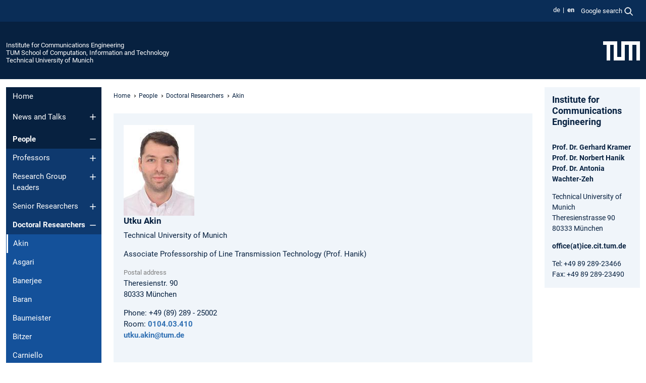

--- FILE ---
content_type: text/html; charset=utf-8
request_url: https://www.ce.cit.tum.de/en/lnt/people/doctoral-researchers/akin/
body_size: 17773
content:
<!DOCTYPE html>
<html lang="en">
<head>

<meta charset="utf-8">
<!-- 
	This website is powered by TYPO3 - inspiring people to share!
	TYPO3 is a free open source Content Management Framework initially created by Kasper Skaarhoj and licensed under GNU/GPL.
	TYPO3 is copyright 1998-2026 of Kasper Skaarhoj. Extensions are copyright of their respective owners.
	Information and contribution at https://typo3.org/
-->



<title>Akin, Utku - Institute for Communications Engineering</title>
<meta name="generator" content="TYPO3 CMS">
<meta name="viewport" content="width=device-width, initial-scale=1">
<meta property="og:title" content="Akin, Utku">
<meta property="og:site_name" content="Institute for Communications Engineering">
<meta name="twitter:card" content="summary_large_image">
<meta name="twitter:title" content="Akin, Utku">


<link rel="stylesheet" href="/typo3temp/assets/compressed/7015c8c4ac5ff815b57530b221005fc6-e1d8a852ed7361af810db5f3396970e9.css.gz?1768381069" media="all" nonce="mVQonlqgj0OIpcXHEZMmFG1m6NJvHQXQ9Be8x8Nn-1Xt98dSvKY6mQ">
<link rel="stylesheet" href="/typo3temp/assets/compressed/tum-icons.min-a91488da5527977ce835cec99ce34c34.css.gz?1768381069" media="all" nonce="mVQonlqgj0OIpcXHEZMmFG1m6NJvHQXQ9Be8x8Nn-1Xt98dSvKY6mQ">
<link href="/_frontend/bundled/assets/main-Ddhi15Qx.css?1768377399" rel="stylesheet" nonce="mVQonlqgj0OIpcXHEZMmFG1m6NJvHQXQ9Be8x8Nn-1Xt98dSvKY6mQ" >




<script nonce="mVQonlqgj0OIpcXHEZMmFG1m6NJvHQXQ9Be8x8Nn-1Xt98dSvKY6mQ">let TUM = {
        hp: "/en/lnt/home/",
        pid: 10449,
        lid: 1,
        search: {
            box: 1,
            path: "/en/lnt/suche/"
        },
        video: [],
        loadOnce: {}
    };
    
    
    document.querySelector('html').classList.remove('no-js');
    document.querySelector('html').classList.add('js');</script>
<script nonce="mVQonlqgj0OIpcXHEZMmFG1m6NJvHQXQ9Be8x8Nn-1Xt98dSvKY6mQ">
    const m2cCookieLifetime = "7";
</script>

<link rel="profile" href="http://microformats.org/profile/hcard" />
<link rel="icon" type="image/png" href="/_frontend/favicon/favicon-96x96.png" sizes="96x96" />
<link rel="icon" type="image/svg+xml" href="/_frontend/favicon/favicon.svg" />
<link rel="shortcut icon" href="/_frontend/favicon/favicon.ico" />
<link rel="apple-touch-icon" sizes="180x180" href="/_frontend/favicon/apple-touch-icon.png" />
<meta name="apple-mobile-web-app-title" content="TUM" />
<link rel="manifest" href="/_frontend/favicon/site.webmanifest" /><script data-ignore="1" data-cookieconsent="statistics" type="text/plain"></script>



<link rel="canonical" href="https://www.ce.cit.tum.de/en/lnt/people/doctoral-researchers/akin/"/>

<link rel="alternate" hreflang="de-DE" href="https://www.ce.cit.tum.de/lnt/mitarbeiter/doktoranden/akin/"/>
<link rel="alternate" hreflang="en-US" href="https://www.ce.cit.tum.de/en/lnt/people/doctoral-researchers/akin/"/>
<link rel="alternate" hreflang="x-default" href="https://www.ce.cit.tum.de/lnt/mitarbeiter/doktoranden/akin/"/>
</head>
<body class="" data-pid="10449">










<header>
    

<div id="topbar" class="c-topbar py-1">
	<div class="container">
		<a class="c-skiplink"
           id="skipnav"
           href="#content"
           title="skip to content"
           aria-label="skip to content"
        >
			Skip to content
		</a>

        <div class="d-flex justify-content-md-end justify-content-between">

            <div class="d-flex">

                

                
                
                
                    
                        
                    
                
                    
                        
                    
                

                
                    <div class="c-languagenav">
                        
                                    <ul class="list-inline  c-languagenav__list">
                                        
                                            
                                            
                                            <li class="list-inline-item  c-languagenav__item">
                                                
                                                        
                                                                <a class="c-languagenav__link" href="/lnt/mitarbeiter/doktoranden/akin/" hreflang="de-DE">
                                                                    <abbr lang="de" title="Deutsch">de</abbr>
                                                                </a>
                                                            
                                                    
                                            </li>
                                            
                                        
                                            
                                            
                                            <li class="list-inline-item  c-languagenav__item">
                                                
                                                        <strong>
                                                            <abbr lang="en" title="English">en</abbr>
                                                        </strong>
                                                    
                                            </li>
                                            
                                        
                                    </ul>
                                
                    </div>
                

                
                    
                        
                        <div class="c-global-search">
                            <button class="btn c-global-search__toggle js-search-toggle"
                                    data-testid="search-dialog-opener"
                                    type="button"
                                    aria-controls="global-search-overlay"
                                    aria-haspopup="dialog"
                            >
                                <span>Google search</span>
                                <svg width="18px" height="18px" viewBox="-2 -2 20 20">
                                    <path
                                        transform="translate(-1015.000000, -9.000000)"
                                        stroke-width="1"
                                        stroke="currentColor"
                                        fill="currentColor"
                                        d="M1015,16 C1015,19.866 1018.134,23.001 1022,23.001 C1023.753,23.001 1025.351,22.352 1026.579,21.287 L1032,26.707 L1032.707,26.001 L1027.286,20.58 C1028.351,19.352 1029,17.753 1029,16 C1029,12.134 1025.866,9 1022,9 C1018.134,9 1015,12.134 1015,16 L1015,16 Z M1016,16 C1016,12.692 1018.692,10 1022,10 C1025.308,10 1028,12.692 1028,16 C1028,19.309 1025.308,22 1022,22 C1018.692,22 1016,19.309 1016,16 L1016,16 Z"
                                    ></path>
                                </svg>
                            </button>
                            <span class="c-global-search__search">
						        <span id="cse-stub"></span>
					        </span>
                        </div>
                    
                

            </div>

            <div class="d-md-none">
                <button id="menutoggle" class="c-menu-mobile navbar-toggler" type="button" data-bs-toggle="collapse" data-bs-target="#sitenav" aria-expanded="false" title="open navigation" aria-label="open navigation">
                    <span class="navbar-toggler-icon"></span>
                    <span class="c-menu-mobile__text">Menu</span>
                </button>
            </div>

            

            <template id="global-search-popup">
                <dialog id="global-search-overlay"
                        class="c-global-search-overlay js-gsc-dialog px-5 py-4 bg-body shadow"
                        aria-labelledby="global-search-popup-title"
                        aria-describedby="global-search-popup-desc"
                >
                    <h2 id="global-search-popup-title" class="fs-1 border-0">Google Custom Search</h2>
                    <p id="global-search-popup-desc">
                        We use Google for our search. By clicking on „enable search“ you enable the search box and accept our terms of use.
                    </p>
                    <p>
                        <a href="/en/lnt/datenschutz/#GoogleCustomSearch" title="Privacy">
                            Information on the use of Google Search
                        </a>
                    </p>
                    <form method="dialog">
                        <button class="btn btn-primary c-global-search__button c-global-search__accept js-search-activate js-search-close"
                                type="button"
                        >
                            enable search
                        </button>
                        <button class="btn-close position-absolute top-0 end-0 p-2 js-search-close"
                                type="button"
                                aria-label="close popup"
                        >
                        </button>
                    </form>
                </dialog>
            </template>

        </div>

	</div>
</div>

    


<div class="c-siteorg ">
    <div class="container c-siteorg__grid">
        
        <div class="nav clearfix">
            <ul class="c-siteorg__list">
                
                    <li class="l_this">
                        <a href="/en/lnt/home/" title="Home Institute for Communications Engineering">
                            Institute for Communications Engineering
                        </a>
                    </li>
                

                
                        
                        
                    
                
                    <li class="l_parent">
                        <a href="https://www.cit.tum.de/" title="Home TUM School of Computation, Information and Technology">
                            TUM School of Computation, Information and Technology
                        </a>
                    </li>
                

                
                    <li class="l_top">
                        <a href="https://www.tum.de/en/" title="Home Technical University of Munich">
                            Technical University of Munich
                        </a>
                    </li>
                
            </ul>
        </div>
        <div>
            <a href="https://www.tum.de/en/" title="Home www.tum.de">
                <img src="/_assets/32ebf5255105e66824f82cb2d7e14490/Icons/Org/tum-logo.png?neu" alt="Technical University of Munich" />
            </a>
        </div>
    </div>
</div>


</header>

    <main id="page-body">
        <div class="container  c-content-area">

            <div class="row">

                <div class="col-md-3 col-xl-2  c-content-area__sitenav">
                    

<div class="c-sitenav navbar navbar-expand-md">
    <div id="sitenav" class="collapse navbar-collapse">
        <nav class="sitemenu c-sitenav__wrapper" aria-label="main navigation">
            
                <ul id="menuMain"
                    class="accordion c-sitenav__menu"
                >
                    
                        <li class="">

                            
                                    <a href="/en/lnt/home/" target="_self" title="Home">
                                        Home
                                    </a>
                                
                            

                        </li>
                    
                        <li class="accordion-item  c-sitenav__item">

                            
                                    <a href="/en/lnt/news-and-talks/" target="_self" title="News and Talks" class="accordion-header">
                                        News and Talks
                                    </a>
                                
                            
                                <button class="accordion-button collapsed c-sitenav__button"
                                        type="button"
                                        data-bs-toggle="collapse"
                                        data-bs-target="#menuMain1"
                                        aria-label="Open submenu of News and Talks"
                                        aria-expanded="false"
                                        aria-controls="menuMain1"
                                ></button>
                                <div id="menuMain1"
                                     class="accordion-collapse collapse c-sitenav__accordion"
                                >
                                    <div class="accordion-body c-sitenav__body">
                                        
    <ul id="menuMainl1-e1"
        class="accordion c-sitenav__menu-children"
    >
        
            

            <li class="accordion-item c-sitenav__item-children">
                
                        <a href="/en/lnt/news-and-talks/newsletter/" target="_self" title="Newsletter">
                            Newsletter
                        </a>
                    
                
            </li>
        
            

            <li class="accordion-item c-sitenav__item-children">
                
                        <a href="/en/lnt/news-and-talks/archive/" target="_self" title="Archive">
                            Archive
                        </a>
                    
                
            </li>
        
            

            <li class="accordion-item c-sitenav__item-children">
                
                        <a href="/en/lnt/news-and-talks/activity-reports/" target="_self" title="Activity Reports">
                            Activity Reports
                        </a>
                    
                
            </li>
        
            

            <li class="accordion-item c-sitenav__item-children">
                
                        <a href="/en/lnt/news-and-talks/visitors-and-talks/" target="_self" title="Visitors and Talks">
                            Visitors and Talks
                        </a>
                    
                
            </li>
        
            

            <li class="accordion-item c-sitenav__item-children">
                
                        <a href="/en/lnt/news-and-talks/honors-and-awards/" target="_self" title="Honors and Awards">
                            Honors and Awards
                        </a>
                    
                
            </li>
        
            

            <li class="accordion-item c-sitenav__item-children">
                
                        <a href="/en/lnt/news-and-talks/ice-speaker-series/" target="_self" title="ICE Speaker Series">
                            ICE Speaker Series
                        </a>
                    
                
            </li>
        
            

            <li class="accordion-item c-sitenav__item-children">
                
                        <a href="/en/lnt/news-and-talks/colloquium/" target="_self" title="Colloquium">
                            Colloquium
                        </a>
                    
                
            </li>
        
            

            <li class="accordion-item c-sitenav__item-children">
                
                        <a href="/en/lnt/news-and-talks/open-positions/" target="_self" title="Open Positions">
                            Open Positions
                        </a>
                    
                
            </li>
        
    </ul>

                                    </div>
                                </div>
                            

                        </li>
                    
                        <li class="accordion-item  c-sitenav__item is-active">

                            
                                    <a href="/en/lnt/people/" target="_self" title="People" class="accordion-header">
                                        People
                                    </a>
                                
                            
                                <button class="accordion-button  c-sitenav__button"
                                        type="button"
                                        data-bs-toggle="collapse"
                                        data-bs-target="#menuMain2"
                                        aria-label="Open submenu of People"
                                        aria-expanded="true"
                                        aria-controls="menuMain2"
                                ></button>
                                <div id="menuMain2"
                                     class="accordion-collapse collapse c-sitenav__accordion show"
                                >
                                    <div class="accordion-body c-sitenav__body">
                                        
    <ul id="menuMainl1-e2"
        class="accordion c-sitenav__menu-children"
    >
        
            

            <li class="accordion-item c-sitenav__item-children">
                
                        <a href="/en/lnt/people/professors/" target="_self" title="Professors" class="accordion-header c-sitenav__header">
                            Professors
                        </a>
                    
                
                    <button class="accordion-button collapsed c-sitenav__button"
                            type="button"
                            data-bs-toggle="collapse"
                            data-bs-target="#l1-e2-l2-e0"
                            aria-label="Open submenu of Professors"
                            aria-expanded="false"
                            aria-controls="l1-e2-l2-e0"
                    >
                    </button>
                    <div id="l1-e2-l2-e0"
                         class="accordion-collapse collapse c-sitenav__accordion"
                    >
                        <div class="accordion-body c-sitenav__body">
                            
    <ul id="menuMainl1-e2-l2-e0"
        class=" c-sitenav__menu-children"
    >
        
            

            <li class="accordion-item c-sitenav__item-children">
                
                        <a href="/en/lnt/people/professors/kramer/" target="_self" title="Kramer" class="accordion-header c-sitenav__header">
                            Kramer
                        </a>
                    
                
                    <button class="accordion-button collapsed c-sitenav__button"
                            type="button"
                            data-bs-toggle="collapse"
                            data-bs-target="#l1-e2-l2-e0-l3-e0"
                            aria-label="Open submenu of Kramer"
                            aria-expanded="false"
                            aria-controls="l1-e2-l2-e0-l3-e0"
                    >
                    </button>
                    <div id="l1-e2-l2-e0-l3-e0"
                         class="accordion-collapse collapse c-sitenav__accordion"
                    >
                        <div class="accordion-body c-sitenav__body">
                            
    <ul id="menuMainl1-e2-l2-e0-l3-e0"
        class=" c-sitenav__menu-children"
    >
        
            

            <li class="accordion-item c-sitenav__item-children">
                
                        <a href="/en/lnt/people/professors/kramer/publications/" target="_self" title="Publications">
                            Publications
                        </a>
                    
                
            </li>
        
            

            <li class="accordion-item c-sitenav__item-children">
                
                        <a href="/en/lnt/people/professors/kramer/teaching/" target="_self" title="Teaching">
                            Teaching
                        </a>
                    
                
            </li>
        
            

            <li class="accordion-item c-sitenav__item-children">
                
                        <a href="/en/lnt/people/professors/kramer/schools-of-it/" target="_self" title="Schools of IT">
                            Schools of IT
                        </a>
                    
                
            </li>
        
    </ul>

                        </div>
                    </div>
            
            </li>
        
            

            <li class="accordion-item c-sitenav__item-children">
                
                        <a href="/en/lnt/people/professors/hanik/" target="_self" title="Hanik">
                            Hanik
                        </a>
                    
                
            </li>
        
            

            <li class="accordion-item c-sitenav__item-children">
                
                        <a href="/en/lnt/people/professors/wachter-zeh/" target="_self" title="Wachter-Zeh">
                            Wachter-Zeh
                        </a>
                    
                
            </li>
        
            

            <li class="accordion-item c-sitenav__item-children">
                
                        <a href="/en/lnt/people/professors/guenther/" target="_self" title="Günther">
                            Günther
                        </a>
                    
                
            </li>
        
            

            <li class="accordion-item c-sitenav__item-children">
                
                        <a href="/en/lnt/people/professors/hagenauer/" target="_self" title="Hagenauer">
                            Hagenauer
                        </a>
                    
                
            </li>
        
            

            <li class="accordion-item c-sitenav__item-children">
                
                        <a href="/en/lnt/people/professors/hauske/" target="_self" title="Hauske">
                            Hauske
                        </a>
                    
                
            </li>
        
    </ul>

                        </div>
                    </div>
            
            </li>
        
            

            <li class="accordion-item c-sitenav__item-children">
                
                        <a href="/en/lnt/people/research-group-leaders/" target="_self" title="Research Group Leaders" class="accordion-header c-sitenav__header">
                            Research Group Leaders
                        </a>
                    
                
                    <button class="accordion-button collapsed c-sitenav__button"
                            type="button"
                            data-bs-toggle="collapse"
                            data-bs-target="#l1-e2-l2-e1"
                            aria-label="Open submenu of Research Group Leaders"
                            aria-expanded="false"
                            aria-controls="l1-e2-l2-e1"
                    >
                    </button>
                    <div id="l1-e2-l2-e1"
                         class="accordion-collapse collapse c-sitenav__accordion"
                    >
                        <div class="accordion-body c-sitenav__body">
                            
    <ul id="menuMainl1-e2-l2-e1"
        class=" c-sitenav__menu-children"
    >
        
            

            <li class="accordion-item c-sitenav__item-children">
                
                        <a href="/en/lnt/people/research-group-leaders/bitar/" target="_self" title="Bitar" class="accordion-header c-sitenav__header">
                            Bitar
                        </a>
                    
                
                    <button class="accordion-button collapsed c-sitenav__button"
                            type="button"
                            data-bs-toggle="collapse"
                            data-bs-target="#l1-e2-l2-e1-l3-e0"
                            aria-label="Open submenu of Bitar"
                            aria-expanded="false"
                            aria-controls="l1-e2-l2-e1-l3-e0"
                    >
                    </button>
                    <div id="l1-e2-l2-e1-l3-e0"
                         class="accordion-collapse collapse c-sitenav__accordion"
                    >
                        <div class="accordion-body c-sitenav__body">
                            
    <ul id="menuMainl1-e2-l2-e1-l3-e0"
        class=" c-sitenav__menu-children"
    >
        
            

            <li class="accordion-item c-sitenav__item-children">
                
                        <a href="/en/lnt/people/research-group-leaders/bitar/research/" target="_self" title="Research" class="accordion-header c-sitenav__header">
                            Research
                        </a>
                    
                
                    <button class="accordion-button collapsed c-sitenav__button"
                            type="button"
                            data-bs-toggle="collapse"
                            data-bs-target="#l1-e2-l2-e1-l3-e0-l4-e0"
                            aria-label="Open submenu of Research"
                            aria-expanded="false"
                            aria-controls="l1-e2-l2-e1-l3-e0-l4-e0"
                    >
                    </button>
                    <div id="l1-e2-l2-e1-l3-e0-l4-e0"
                         class="accordion-collapse collapse c-sitenav__accordion"
                    >
                        <div class="accordion-body c-sitenav__body">
                            
    <ul id="menuMainl1-e2-l2-e1-l3-e0-l4-e0"
        class=" c-sitenav__menu-children"
    >
        
            

            <li class="accordion-item c-sitenav__item-children">
                
                        <a href="/en/lnt/mitarbeiter/senior-researchers/bitar/research/publications/" target="_self" title="Publications">
                            Publications
                        </a>
                    
                
            </li>
        
            

            <li class="accordion-item c-sitenav__item-children">
                
                        <a href="/en/lnt/mitarbeiter/senior-researchers/bitar/research/publications-by-topic/" target="_self" title="Publications by Topic">
                            Publications by Topic
                        </a>
                    
                
            </li>
        
            

            <li class="accordion-item c-sitenav__item-children">
                
                        <a href="/en/lnt/mitarbeiter/senior-researchers/bitar/research/talks/" target="_self" title="Talks">
                            Talks
                        </a>
                    
                
            </li>
        
            

            <li class="accordion-item c-sitenav__item-children">
                
                        <a href="/en/lnt/people/research-group-leaders/bitar/research/collaborations/" target="_self" title="Collaborations">
                            Collaborations
                        </a>
                    
                
            </li>
        
    </ul>

                        </div>
                    </div>
            
            </li>
        
            

            <li class="accordion-item c-sitenav__item-children">
                
                        <a href="/en/lnt/people/research-group-leaders/bitar/teaching/" target="_self" title="Teaching" class="accordion-header c-sitenav__header">
                            Teaching
                        </a>
                    
                
                    <button class="accordion-button collapsed c-sitenav__button"
                            type="button"
                            data-bs-toggle="collapse"
                            data-bs-target="#l1-e2-l2-e1-l3-e0-l4-e1"
                            aria-label="Open submenu of Teaching"
                            aria-expanded="false"
                            aria-controls="l1-e2-l2-e1-l3-e0-l4-e1"
                    >
                    </button>
                    <div id="l1-e2-l2-e1-l3-e0-l4-e1"
                         class="accordion-collapse collapse c-sitenav__accordion"
                    >
                        <div class="accordion-body c-sitenav__body">
                            
    <ul id="menuMainl1-e2-l2-e1-l3-e0-l4-e1"
        class=" c-sitenav__menu-children"
    >
        
            

            <li class="accordion-item c-sitenav__item-children">
                
                        <a href="/en/lnt/people/research-group-leaders/bitar/teaching/courses/" target="_self" title="Courses">
                            Courses
                        </a>
                    
                
            </li>
        
            

            <li class="accordion-item c-sitenav__item-children">
                
                        <a href="/en/lnt/people/research-group-leaders/bitar/teaching/student-supervision/" target="_self" title="Student supervision">
                            Student supervision
                        </a>
                    
                
            </li>
        
    </ul>

                        </div>
                    </div>
            
            </li>
        
    </ul>

                        </div>
                    </div>
            
            </li>
        
    </ul>

                        </div>
                    </div>
            
            </li>
        
            

            <li class="accordion-item c-sitenav__item-children">
                
                        <a href="/en/lnt/people/senior-researchers/" target="_self" title="Senior Researchers" class="accordion-header c-sitenav__header">
                            Senior Researchers
                        </a>
                    
                
                    <button class="accordion-button collapsed c-sitenav__button"
                            type="button"
                            data-bs-toggle="collapse"
                            data-bs-target="#l1-e2-l2-e2"
                            aria-label="Open submenu of Senior Researchers"
                            aria-expanded="false"
                            aria-controls="l1-e2-l2-e2"
                    >
                    </button>
                    <div id="l1-e2-l2-e2"
                         class="accordion-collapse collapse c-sitenav__accordion"
                    >
                        <div class="accordion-body c-sitenav__body">
                            
    <ul id="menuMainl1-e2-l2-e2"
        class=" c-sitenav__menu-children"
    >
        
            

            <li class="accordion-item c-sitenav__item-children">
                
                        <a href="/en/lnt/people/senior-researchers/abbasi/" target="_self" title="Abbasi">
                            Abbasi
                        </a>
                    
                
            </li>
        
            

            <li class="accordion-item c-sitenav__item-children">
                
                        <a href="/en/lnt/people/senior-researchers/bariffi/" target="_self" title="Bariffi">
                            Bariffi
                        </a>
                    
                
            </li>
        
            

            <li class="accordion-item c-sitenav__item-children">
                
                        <a href="/en/lnt/people/senior-researchers/duezlue/" target="_self" title="Düzlü">
                            Düzlü
                        </a>
                    
                
            </li>
        
            

            <li class="accordion-item c-sitenav__item-children">
                
                        <a href="/en/lnt/people/senior-researchers/ramkumar/" target="_self" title="Ramkumar">
                            Ramkumar
                        </a>
                    
                
            </li>
        
            

            <li class="accordion-item c-sitenav__item-children">
                
                        <a href="/en/lnt/mitarbeiter/senior-researchers/karvar/" target="_self" title="Karvar">
                            Karvar
                        </a>
                    
                
            </li>
        
            

            <li class="accordion-item c-sitenav__item-children">
                
                        <a href="/en/lnt/people/senior-researchers/sacikara/" target="_self" title="Saçikara">
                            Saçikara
                        </a>
                    
                
            </li>
        
    </ul>

                        </div>
                    </div>
            
            </li>
        
            

            <li class="accordion-item c-sitenav__item-children is-active">
                
                        <a href="/en/lnt/people/doctoral-researchers/" target="_self" title="Doctoral Researchers" class="accordion-header c-sitenav__header">
                            Doctoral Researchers
                        </a>
                    
                
                    <button class="accordion-button  c-sitenav__button"
                            type="button"
                            data-bs-toggle="collapse"
                            data-bs-target="#l1-e2-l2-e3"
                            aria-label="Open submenu of Doctoral Researchers"
                            aria-expanded="true"
                            aria-controls="l1-e2-l2-e3"
                    >
                    </button>
                    <div id="l1-e2-l2-e3"
                         class="accordion-collapse collapse c-sitenav__accordion show"
                    >
                        <div class="accordion-body c-sitenav__body">
                            
    <ul id="menuMainl1-e2-l2-e3"
        class=" c-sitenav__menu-children"
    >
        
            

            <li class="accordion-item c-sitenav__item-children is-current is-active">
                
                        <a aria-current="page" class="">
                            Akin
                        </a>
                    
                
            </li>
        
            

            <li class="accordion-item c-sitenav__item-children">
                
                        <a href="/en/lnt/people/doctoral-researchers/asgari/" target="_self" title="Asgari">
                            Asgari
                        </a>
                    
                
            </li>
        
            

            <li class="accordion-item c-sitenav__item-children">
                
                        <a href="/en/lnt/people/doctoral-researchers/banerjee/" target="_self" title="Banerjee">
                            Banerjee
                        </a>
                    
                
            </li>
        
            

            <li class="accordion-item c-sitenav__item-children">
                
                        <a href="/en/lnt/people/doctoral-researchers/baran/" target="_self" title="Baran">
                            Baran
                        </a>
                    
                
            </li>
        
            

            <li class="accordion-item c-sitenav__item-children">
                
                        <a href="/en/lnt/people/doctoral-researchers/baumeister/" target="_self" title="Baumeister">
                            Baumeister
                        </a>
                    
                
            </li>
        
            

            <li class="accordion-item c-sitenav__item-children">
                
                        <a href="/en/lnt/people/doctoral-researchers/bitzer/" target="_self" title="Bitzer">
                            Bitzer
                        </a>
                    
                
            </li>
        
            

            <li class="accordion-item c-sitenav__item-children">
                
                        <a href="/en/lnt/people/doctoral-researchers/carniello/" target="_self" title="Carniello">
                            Carniello
                        </a>
                    
                
            </li>
        
            

            <li class="accordion-item c-sitenav__item-children">
                
                        <a href="/en/lnt/people/doctoral-researchers/diedolo/" target="_self" title="Diedolo">
                            Diedolo
                        </a>
                    
                
            </li>
        
            

            <li class="accordion-item c-sitenav__item-children">
                
                        <a href="/en/lnt/people/doctoral-researchers/donev/" target="_self" title="Donev">
                            Donev
                        </a>
                    
                
            </li>
        
            

            <li class="accordion-item c-sitenav__item-children">
                
                        <a href="/en/lnt/people/doctoral-researchers/egger/" target="_self" title="Egger">
                            Egger
                        </a>
                    
                
            </li>
        
            

            <li class="accordion-item c-sitenav__item-children">
                
                        <a href="/en/lnt/people/doctoral-researchers/erdogan/" target="_self" title="Erdogan">
                            Erdogan
                        </a>
                    
                
            </li>
        
            

            <li class="accordion-item c-sitenav__item-children">
                
                        <a href="/en/lnt/people/doctoral-researchers/ergisi/" target="_self" title="Ergisi">
                            Ergisi
                        </a>
                    
                
            </li>
        
            

            <li class="accordion-item c-sitenav__item-children">
                
                        <a href="/en/lnt/people/doctoral-researchers/han/" target="_self" title="Han">
                            Han
                        </a>
                    
                
            </li>
        
            

            <li class="accordion-item c-sitenav__item-children">
                
                        <a href="/en/lnt/people/doctoral-researchers/hoefler/" target="_self" title="Höfler">
                            Höfler
                        </a>
                    
                
            </li>
        
            

            <li class="accordion-item c-sitenav__item-children">
                
                        <a href="/en/lnt/people/doctoral-researchers/hofmeister/" target="_self" title="Hofmeister">
                            Hofmeister
                        </a>
                    
                
            </li>
        
            

            <li class="accordion-item c-sitenav__item-children">
                
                        <a href="/en/lnt/people/doctoral-researchers/ibrahim/" target="_self" title="Ibrahim">
                            Ibrahim
                        </a>
                    
                
            </li>
        
            

            <li class="accordion-item c-sitenav__item-children">
                
                        <a href="/en/lnt/people/doctoral-researchers/jaeger/" target="_self" title="Jäger">
                            Jäger
                        </a>
                    
                
            </li>
        
            

            <li class="accordion-item c-sitenav__item-children">
                
                        <a href="/en/lnt/people/doctoral-researchers/jia/" target="_self" title="Jia">
                            Jia
                        </a>
                    
                
            </li>
        
            

            <li class="accordion-item c-sitenav__item-children">
                
                        <a href="/en/lnt/people/doctoral-researchers/karagoez/" target="_self" title="Karağöz">
                            Karağöz
                        </a>
                    
                
            </li>
        
            

            <li class="accordion-item c-sitenav__item-children">
                
                        <a href="/en/lnt/people/doctoral-researchers/leghari/" target="_self" title="Leghari">
                            Leghari
                        </a>
                    
                
            </li>
        
            

            <li class="accordion-item c-sitenav__item-children">
                
                        <a href="/en/lnt/people/doctoral-researchers/lentner-ibanez/" target="_self" title="Lentner Ibanez">
                            Lentner Ibanez
                        </a>
                    
                
            </li>
        
            

            <li class="accordion-item c-sitenav__item-children">
                
                        <a href="/en/lnt/people/doctoral-researchers/mahvari/" target="_self" title="Mahvari">
                            Mahvari
                        </a>
                    
                
            </li>
        
            

            <li class="accordion-item c-sitenav__item-children">
                
                        <a href="/en/lnt/people/doctoral-researchers/massny/" target="_self" title="Maßny">
                            Maßny
                        </a>
                    
                
            </li>
        
            

            <li class="accordion-item c-sitenav__item-children">
                
                        <a href="/en/lnt/people/doctoral-researchers/munisamy/" target="_self" title="Munisamy">
                            Munisamy
                        </a>
                    
                
            </li>
        
            

            <li class="accordion-item c-sitenav__item-children">
                
                        <a href="/en/lnt/people/doctoral-researchers/narayanan/" target="_self" title="Narayanan">
                            Narayanan
                        </a>
                    
                
            </li>
        
            

            <li class="accordion-item c-sitenav__item-children">
                
                        <a href="/en/lnt/people/doctoral-researchers/papadopoulou/" target="_self" title="Papadopoulou">
                            Papadopoulou
                        </a>
                    
                
            </li>
        
            

            <li class="accordion-item c-sitenav__item-children">
                
                        <a href="/en/lnt/people/doctoral-researchers/plabst/" target="_self" title="Plabst">
                            Plabst
                        </a>
                    
                
            </li>
        
            

            <li class="accordion-item c-sitenav__item-children">
                
                        <a href="/en/lnt/people/doctoral-researchers/porwal/" target="_self" title="Porwal">
                            Porwal
                        </a>
                    
                
            </li>
        
            

            <li class="accordion-item c-sitenav__item-children">
                
                        <a href="/en/lnt/people/doctoral-researchers/purtipli/" target="_self" title="Purtipli">
                            Purtipli
                        </a>
                    
                
            </li>
        
            

            <li class="accordion-item c-sitenav__item-children">
                
                        <a href="/en/lnt/people/doctoral-researchers/ritterhoff/" target="_self" title="Ritterhoff">
                            Ritterhoff
                        </a>
                    
                
            </li>
        
            

            <li class="accordion-item c-sitenav__item-children">
                
                        <a href="/en/lnt/people/doctoral-researchers/runge/" target="_self" title="Runge">
                            Runge
                        </a>
                    
                
            </li>
        
            

            <li class="accordion-item c-sitenav__item-children">
                
                        <a href="/en/lnt/people/doctoral-researchers/sauerbier-couvee/" target="_self" title="Sauerbier Couvée">
                            Sauerbier Couvée
                        </a>
                    
                
            </li>
        
            

            <li class="accordion-item c-sitenav__item-children">
                
                        <a href="/en/lnt/people/doctoral-researchers/sauter/" target="_self" title="Sauter">
                            Sauter
                        </a>
                    
                
            </li>
        
            

            <li class="accordion-item c-sitenav__item-children">
                
                        <a href="/en/lnt/mitarbeiter/doktoranden/schaber/" target="_self" title="Schaber">
                            Schaber
                        </a>
                    
                
            </li>
        
            

            <li class="accordion-item c-sitenav__item-children">
                
                        <a href="/en/lnt/people/doctoral-researchers/sener/" target="_self" title="Sener">
                            Sener
                        </a>
                    
                
            </li>
        
            

            <li class="accordion-item c-sitenav__item-children">
                
                        <a href="/en/lnt/people/doctoral-researchers/strasshofer/" target="_self" title="Straßhofer">
                            Straßhofer
                        </a>
                    
                
            </li>
        
            

            <li class="accordion-item c-sitenav__item-children">
                
                        <a href="/en/lnt/people/doctoral-researchers/walter/" target="_self" title="Walter">
                            Walter
                        </a>
                    
                
            </li>
        
            

            <li class="accordion-item c-sitenav__item-children">
                
                        <a href="/en/lnt/people/doctoral-researchers/wiegart/" target="_self" title="Wiegart">
                            Wiegart
                        </a>
                    
                
            </li>
        
            

            <li class="accordion-item c-sitenav__item-children">
                
                        <a href="/en/lnt/people/doctoral-researchers/xhemrishi/" target="_self" title="Xhemrishi">
                            Xhemrishi
                        </a>
                    
                
            </li>
        
            

            <li class="accordion-item c-sitenav__item-children">
                
                        <a href="/en/lnt/people/doctoral-researchers/xia/" target="_self" title="Xia">
                            Xia
                        </a>
                    
                
            </li>
        
            

            <li class="accordion-item c-sitenav__item-children">
                
                        <a href="/en/lnt/people/doctoral-researchers/zahr/" target="_self" title="Zahr">
                            Zahr
                        </a>
                    
                
            </li>
        
            

            <li class="accordion-item c-sitenav__item-children">
                
                        <a href="/en/lnt/people/doctoral-researchers/zaniboni/" target="_self" title="Zaniboni">
                            Zaniboni
                        </a>
                    
                
            </li>
        
    </ul>

                        </div>
                    </div>
            
            </li>
        
            

            <li class="accordion-item c-sitenav__item-children">
                
                        <a href="/en/lnt/people/guest-scientists/" target="_self" title="Guest Scientists">
                            Guest Scientists
                        </a>
                    
                
            </li>
        
            

            <li class="accordion-item c-sitenav__item-children">
                
                        <a href="/en/lnt/people/lecturers/" target="_self" title="Lecturers" class="accordion-header c-sitenav__header">
                            Lecturers
                        </a>
                    
                
                    <button class="accordion-button collapsed c-sitenav__button"
                            type="button"
                            data-bs-toggle="collapse"
                            data-bs-target="#l1-e2-l2-e5"
                            aria-label="Open submenu of Lecturers"
                            aria-expanded="false"
                            aria-controls="l1-e2-l2-e5"
                    >
                    </button>
                    <div id="l1-e2-l2-e5"
                         class="accordion-collapse collapse c-sitenav__accordion"
                    >
                        <div class="accordion-body c-sitenav__body">
                            
    <ul id="menuMainl1-e2-l2-e5"
        class=" c-sitenav__menu-children"
    >
        
            

            <li class="accordion-item c-sitenav__item-children">
                
                        <a href="/en/lnt/people/lecturers/bartz/" target="_self" title="Bartz">
                            Bartz
                        </a>
                    
                
            </li>
        
            

            <li class="accordion-item c-sitenav__item-children">
                
                        <a href="/en/lnt/people/lecturers/boecherer/" target="_self" title="Böcherer">
                            Böcherer
                        </a>
                    
                
            </li>
        
            

            <li class="accordion-item c-sitenav__item-children">
                
                        <a href="/en/lnt/people/lecturers/fehenberger/" target="_self" title="Fehenberger">
                            Fehenberger
                        </a>
                    
                
            </li>
        
            

            <li class="accordion-item c-sitenav__item-children">
                
                        <a href="/en/lnt/people/lecturers/graell-i-amat/" target="_self" title="Graell i Amat">
                            Graell i Amat
                        </a>
                    
                
            </li>
        
            

            <li class="accordion-item c-sitenav__item-children">
                
                        <a href="/en/lnt/people/lecturers/liva/" target="_self" title="Liva">
                            Liva
                        </a>
                    
                
            </li>
        
            

            <li class="accordion-item c-sitenav__item-children">
                
                        <a href="/en/lnt/people/lecturers/matuz/" target="_self" title="Matuz">
                            Matuz
                        </a>
                    
                
            </li>
        
            

            <li class="accordion-item c-sitenav__item-children">
                
                        <a href="/en/lnt/people/lecturers/viering/" target="_self" title="Viering">
                            Viering
                        </a>
                    
                
            </li>
        
    </ul>

                        </div>
                    </div>
            
            </li>
        
            

            <li class="accordion-item c-sitenav__item-children">
                
                        <a href="/en/lnt/people/non-scientific-staff/" target="_self" title="Non Scientific Staff" class="accordion-header c-sitenav__header">
                            Non Scientific Staff
                        </a>
                    
                
                    <button class="accordion-button collapsed c-sitenav__button"
                            type="button"
                            data-bs-toggle="collapse"
                            data-bs-target="#l1-e2-l2-e6"
                            aria-label="Open submenu of Non Scientific Staff"
                            aria-expanded="false"
                            aria-controls="l1-e2-l2-e6"
                    >
                    </button>
                    <div id="l1-e2-l2-e6"
                         class="accordion-collapse collapse c-sitenav__accordion"
                    >
                        <div class="accordion-body c-sitenav__body">
                            
    <ul id="menuMainl1-e2-l2-e6"
        class=" c-sitenav__menu-children"
    >
        
            

            <li class="accordion-item c-sitenav__item-children">
                
                        <a href="/en/lnt/people/non-scientific-staff/dorn/" target="_self" title="Dorn">
                            Dorn
                        </a>
                    
                
            </li>
        
            

            <li class="accordion-item c-sitenav__item-children">
                
                        <a href="/en/lnt/people/non-scientific-staff/thalau/" target="_self" title="Thalau">
                            Thalau
                        </a>
                    
                
            </li>
        
            

            <li class="accordion-item c-sitenav__item-children">
                
                        <a href="/en/lnt/people/non-scientific-staff/wizemann/" target="_self" title="Wizemann">
                            Wizemann
                        </a>
                    
                
            </li>
        
    </ul>

                        </div>
                    </div>
            
            </li>
        
            

            <li class="accordion-item c-sitenav__item-children">
                
                        <a href="/en/lnt/people/former-employees/" target="_self" title="Former Employees">
                            Former Employees
                        </a>
                    
                
            </li>
        
            

            <li class="accordion-item c-sitenav__item-children">
                
                        <a href="/en/lnt/people/dissertations/" target="_self" title="Dissertations">
                            Dissertations
                        </a>
                    
                
            </li>
        
            

            <li class="accordion-item c-sitenav__item-children">
                
                        <a href="/en/lnt/people/habilitations/" target="_self" title="Habilitations">
                            Habilitations
                        </a>
                    
                
            </li>
        
    </ul>

                                    </div>
                                </div>
                            

                        </li>
                    
                        <li class="accordion-item  c-sitenav__item">

                            
                                    <a href="/en/lnt/research/" target="_self" title="Research" class="accordion-header">
                                        Research
                                    </a>
                                
                            
                                <button class="accordion-button collapsed c-sitenav__button"
                                        type="button"
                                        data-bs-toggle="collapse"
                                        data-bs-target="#menuMain3"
                                        aria-label="Open submenu of Research"
                                        aria-expanded="false"
                                        aria-controls="menuMain3"
                                ></button>
                                <div id="menuMain3"
                                     class="accordion-collapse collapse c-sitenav__accordion"
                                >
                                    <div class="accordion-body c-sitenav__body">
                                        
    <ul id="menuMainl1-e3"
        class="accordion c-sitenav__menu-children"
    >
        
            

            <li class="accordion-item c-sitenav__item-children">
                
                        <a href="/en/lnt/research/chair-of-communications-engineering/" target="_self" title="Chair of Communications Engineering">
                            Chair of Communications Engineering
                        </a>
                    
                
            </li>
        
            

            <li class="accordion-item c-sitenav__item-children">
                
                        <a href="/en/lnt/research/associate-professorship-of-line-transmission-technology/" target="_self" title="Associate Professorship of Line Transmission Technology">
                            Associate Professorship of Line Transmission Technology
                        </a>
                    
                
            </li>
        
            

            <li class="accordion-item c-sitenav__item-children">
                
                        <a href="/en/lnt/research/associate-professorship-of-coding-and-cryptography/" target="_self" title="Associate Professorship of Coding and Cryptography" class="accordion-header c-sitenav__header">
                            Associate Professorship of Coding and Cryptography
                        </a>
                    
                
                    <button class="accordion-button collapsed c-sitenav__button"
                            type="button"
                            data-bs-toggle="collapse"
                            data-bs-target="#l1-e3-l2-e2"
                            aria-label="Open submenu of Associate Professorship of Coding and Cryptography"
                            aria-expanded="false"
                            aria-controls="l1-e3-l2-e2"
                    >
                    </button>
                    <div id="l1-e3-l2-e2"
                         class="accordion-collapse collapse c-sitenav__accordion"
                    >
                        <div class="accordion-body c-sitenav__body">
                            
    <ul id="menuMainl1-e3-l2-e2"
        class=" c-sitenav__menu-children"
    >
        
            

            <li class="accordion-item c-sitenav__item-children">
                
                        <a href="/en/lnt/forschung/professur-fuer-coding-and-cryptography/pq-prime/" target="_self" title="PQ-Prime">
                            PQ-Prime
                        </a>
                    
                
            </li>
        
            

            <li class="accordion-item c-sitenav__item-children">
                
                        <a href="/en/lnt/research/associate-professorship-of-coding-and-cryptography/fuleeca/" target="_self" title="FuLeeca">
                            FuLeeca
                        </a>
                    
                
            </li>
        
    </ul>

                        </div>
                    </div>
            
            </li>
        
            

            <li class="accordion-item c-sitenav__item-children">
                
                        <a href="https://webarchiv.typo3.tum.de/ED/ASG/ls-nav/en/nav/home/index.html" target="_self" title="Former Institute for Communications and Navigation" class="c-sitenav__link-ext ti ti-link-ext">
                            Former Institute for Communications and Navigation
                        </a>
                    
                
            </li>
        
            

            <li class="accordion-item c-sitenav__item-children">
                
                        <a href="/en/lnt/research/publications/" target="_self" title="Publications">
                            Publications
                        </a>
                    
                
            </li>
        
            

            <li class="accordion-item c-sitenav__item-children">
                
                        <a href="/en/lnt/people/dissertations/" target="_self" title="Dissertations">
                            Dissertations
                        </a>
                    
                
            </li>
        
            

            <li class="accordion-item c-sitenav__item-children">
                
                        <a href="/en/lnt/people/habilitations/" target="_self" title="Habilitations">
                            Habilitations
                        </a>
                    
                
            </li>
        
    </ul>

                                    </div>
                                </div>
                            

                        </li>
                    
                        <li class="accordion-item  c-sitenav__item">

                            
                                    <a href="/en/lnt/teaching/" target="_self" title="Teaching" class="accordion-header">
                                        Teaching
                                    </a>
                                
                            
                                <button class="accordion-button collapsed c-sitenav__button"
                                        type="button"
                                        data-bs-toggle="collapse"
                                        data-bs-target="#menuMain4"
                                        aria-label="Open submenu of Teaching"
                                        aria-expanded="false"
                                        aria-controls="menuMain4"
                                ></button>
                                <div id="menuMain4"
                                     class="accordion-collapse collapse c-sitenav__accordion"
                                >
                                    <div class="accordion-body c-sitenav__body">
                                        
    <ul id="menuMainl1-e4"
        class="accordion c-sitenav__menu-children"
    >
        
            

            <li class="accordion-item c-sitenav__item-children">
                
                        <a href="/en/lnt/teaching/lectures/" target="_self" title="Lectures">
                            Lectures
                        </a>
                    
                
            </li>
        
            

            <li class="accordion-item c-sitenav__item-children">
                
                        <a href="/en/lnt/teaching/laboratories/" target="_self" title="Laboratories">
                            Laboratories
                        </a>
                    
                
            </li>
        
            

            <li class="accordion-item c-sitenav__item-children">
                
                        <a href="/en/lnt/teaching/seminars/" target="_self" title="Seminars" class="accordion-header c-sitenav__header">
                            Seminars
                        </a>
                    
                
                    <button class="accordion-button collapsed c-sitenav__button"
                            type="button"
                            data-bs-toggle="collapse"
                            data-bs-target="#l1-e4-l2-e2"
                            aria-label="Open submenu of Seminars"
                            aria-expanded="false"
                            aria-controls="l1-e4-l2-e2"
                    >
                    </button>
                    <div id="l1-e4-l2-e2"
                         class="accordion-collapse collapse c-sitenav__accordion"
                    >
                        <div class="accordion-body c-sitenav__body">
                            
    <ul id="menuMainl1-e4-l2-e2"
        class=" c-sitenav__menu-children"
    >
        
            

            <li class="accordion-item c-sitenav__item-children">
                
                        <a href="/en/lnt/teaching/seminars/seminar-topics/" target="_self" title="Seminar Topics">
                            Seminar Topics
                        </a>
                    
                
            </li>
        
            

            <li class="accordion-item c-sitenav__item-children">
                
                        <a href="/en/lnt/teaching/seminars/seminar-on-coding-and-cryptography/" target="_self" title="Seminar on Coding and Cryptography">
                            Seminar on Coding and Cryptography
                        </a>
                    
                
            </li>
        
            

            <li class="accordion-item c-sitenav__item-children">
                
                        <a href="/en/lnt/teaching/seminars/seminar-on-digital-communications/" target="_self" title="Seminar on Digital Communications">
                            Seminar on Digital Communications
                        </a>
                    
                
            </li>
        
            

            <li class="accordion-item c-sitenav__item-children">
                
                        <a href="/en/lnt/teaching/seminars/seminar-on-optical-communications/" target="_self" title="Seminar on Optical Communications">
                            Seminar on Optical Communications
                        </a>
                    
                
            </li>
        
    </ul>

                        </div>
                    </div>
            
            </li>
        
            

            <li class="accordion-item c-sitenav__item-children">
                
                        <a href="/en/lnt/teaching/lntwww/" target="_self" title="LNTwww">
                            LNTwww
                        </a>
                    
                
            </li>
        
            

            <li class="accordion-item c-sitenav__item-children">
                
                        <a href="/en/lnt/teaching/summer-academy/" target="_self" title="Summer Academy">
                            Summer Academy
                        </a>
                    
                
            </li>
        
            

            <li class="accordion-item c-sitenav__item-children">
                
                        <a href="http://tum-asia.edu.sg/" target="_blank" rel="noreferrer" title="TUM Asia" class="c-sitenav__link-ext ti ti-link-ext">
                            TUM Asia
                        </a>
                    
                
            </li>
        
    </ul>

                                    </div>
                                </div>
                            

                        </li>
                    
                        <li class="accordion-item  c-sitenav__item">

                            
                                    <a href="/en/lnt/student-thesesseminars/offered-theses/" target="_self" title="Student Theses/Seminars" class="accordion-header">
                                        Student Theses/Seminars
                                    </a>
                                
                            
                                <button class="accordion-button collapsed c-sitenav__button"
                                        type="button"
                                        data-bs-toggle="collapse"
                                        data-bs-target="#menuMain5"
                                        aria-label="Open submenu of Student Theses/Seminars"
                                        aria-expanded="false"
                                        aria-controls="menuMain5"
                                ></button>
                                <div id="menuMain5"
                                     class="accordion-collapse collapse c-sitenav__accordion"
                                >
                                    <div class="accordion-body c-sitenav__body">
                                        
    <ul id="menuMainl1-e5"
        class="accordion c-sitenav__menu-children"
    >
        
            

            <li class="accordion-item c-sitenav__item-children">
                
                        <a href="/en/lnt/student-thesesseminars/offered-theses/" target="_self" title="Offered Theses">
                            Offered Theses
                        </a>
                    
                
            </li>
        
            

            <li class="accordion-item c-sitenav__item-children">
                
                        <a href="/en/lnt/student-thesesseminars/theses-in-progress/" target="_self" title="Theses in Progress">
                            Theses in Progress
                        </a>
                    
                
            </li>
        
            

            <li class="accordion-item c-sitenav__item-children">
                
                        <a href="/en/lnt/student-thesesseminars/completed-theses/" target="_self" title="Completed Theses">
                            Completed Theses
                        </a>
                    
                
            </li>
        
            

            <li class="accordion-item c-sitenav__item-children">
                
                        <a href="/en/lnt/student-thesesseminars/thesis-evaluation/" target="_self" title="Thesis Evaluation">
                            Thesis Evaluation
                        </a>
                    
                
            </li>
        
            

            <li class="accordion-item c-sitenav__item-children">
                
                        <a href="/en/lnt/student-thesesseminars/bachelormaster-thesis-seminar/" target="_self" title="Bachelor/Master Thesis Seminar">
                            Bachelor/Master Thesis Seminar
                        </a>
                    
                
            </li>
        
    </ul>

                                    </div>
                                </div>
                            

                        </li>
                    
                        <li class="accordion-item  c-sitenav__item">

                            
                                    <a href="/en/lnt/events/events-2025/workshop-on-distributed-computing-optimization-learning-2025-wdcl2025/overview/" target="_self" title="Events" class="accordion-header">
                                        Events
                                    </a>
                                
                            
                                <button class="accordion-button collapsed c-sitenav__button"
                                        type="button"
                                        data-bs-toggle="collapse"
                                        data-bs-target="#menuMain6"
                                        aria-label="Open submenu of Events"
                                        aria-expanded="false"
                                        aria-controls="menuMain6"
                                ></button>
                                <div id="menuMain6"
                                     class="accordion-collapse collapse c-sitenav__accordion"
                                >
                                    <div class="accordion-body c-sitenav__body">
                                        
    <ul id="menuMainl1-e6"
        class="accordion c-sitenav__menu-children"
    >
        
            

            <li class="accordion-item c-sitenav__item-children">
                
                        <a href="/en/lnt/events/events-2025/workshop-on-distributed-computing-optimization-learning-2025-wdcl2025/overview/" target="_self" title="Events 2025" class="accordion-header c-sitenav__header">
                            Events 2025
                        </a>
                    
                
                    <button class="accordion-button collapsed c-sitenav__button"
                            type="button"
                            data-bs-toggle="collapse"
                            data-bs-target="#l1-e6-l2-e0"
                            aria-label="Open submenu of Events 2025"
                            aria-expanded="false"
                            aria-controls="l1-e6-l2-e0"
                    >
                    </button>
                    <div id="l1-e6-l2-e0"
                         class="accordion-collapse collapse c-sitenav__accordion"
                    >
                        <div class="accordion-body c-sitenav__body">
                            
    <ul id="menuMainl1-e6-l2-e0"
        class=" c-sitenav__menu-children"
    >
        
            

            <li class="accordion-item c-sitenav__item-children">
                
                        <a href="/en/lnt/events/events-2025/workshop-on-distributed-computing-optimization-learning-2025-wdcl2025/overview/" target="_self" title="Workshop on Distributed Computing, Optimization &amp; Learning 2025  (WDCL2025)" class="accordion-header c-sitenav__header">
                            Workshop on Distributed Computing, Optimization & Learning 2025  (WDCL2025)
                        </a>
                    
                
                    <button class="accordion-button collapsed c-sitenav__button"
                            type="button"
                            data-bs-toggle="collapse"
                            data-bs-target="#l1-e6-l2-e0-l3-e0"
                            aria-label="Open submenu of Workshop on Distributed Computing, Optimization &amp; Learning 2025  (WDCL2025)"
                            aria-expanded="false"
                            aria-controls="l1-e6-l2-e0-l3-e0"
                    >
                    </button>
                    <div id="l1-e6-l2-e0-l3-e0"
                         class="accordion-collapse collapse c-sitenav__accordion"
                    >
                        <div class="accordion-body c-sitenav__body">
                            
    <ul id="menuMainl1-e6-l2-e0-l3-e0"
        class=" c-sitenav__menu-children"
    >
        
            

            <li class="accordion-item c-sitenav__item-children">
                
                        <a href="/en/lnt/events/events-2025/workshop-on-distributed-computing-optimization-learning-2025-wdcl2025/overview/" target="_self" title="Overview">
                            Overview
                        </a>
                    
                
            </li>
        
            

            <li class="accordion-item c-sitenav__item-children">
                
                        <a href="/en/lnt/events/events-2025/workshop-on-distributed-computing-optimization-learning-2025-wdcl2025/program/" target="_self" title="Program">
                            Program
                        </a>
                    
                
            </li>
        
    </ul>

                        </div>
                    </div>
            
            </li>
        
            

            <li class="accordion-item c-sitenav__item-children">
                
                        <a href="/en/lnt/events/events-2025/2025-dip-workshop-on-cognitive-cloud-communications-networks/" target="_self" title="2025 DIP Workshop on Cognitive Cloud Communications Networks">
                            2025 DIP Workshop on Cognitive Cloud Communications Networks
                        </a>
                    
                
            </li>
        
    </ul>

                        </div>
                    </div>
            
            </li>
        
            

            <li class="accordion-item c-sitenav__item-children">
                
                        <a href="/en/lnt/events/events-2024/2024-coding-theory-and-algorithms-for-dna-based-data-storage/" target="_self" title="Events 2024" class="accordion-header c-sitenav__header">
                            Events 2024
                        </a>
                    
                
                    <button class="accordion-button collapsed c-sitenav__button"
                            type="button"
                            data-bs-toggle="collapse"
                            data-bs-target="#l1-e6-l2-e1"
                            aria-label="Open submenu of Events 2024"
                            aria-expanded="false"
                            aria-controls="l1-e6-l2-e1"
                    >
                    </button>
                    <div id="l1-e6-l2-e1"
                         class="accordion-collapse collapse c-sitenav__accordion"
                    >
                        <div class="accordion-body c-sitenav__body">
                            
    <ul id="menuMainl1-e6-l2-e1"
        class=" c-sitenav__menu-children"
    >
        
            

            <li class="accordion-item c-sitenav__item-children">
                
                        <a href="/en/lnt/events/events-2024/2024-coding-theory-and-algorithms-for-dna-based-data-storage/" target="_self" title="2024 Coding Theory and Algorithms for DNA-based Data Storage" class="accordion-header c-sitenav__header">
                            2024 Coding Theory and Algorithms for DNA-based Data Storage
                        </a>
                    
                
                    <button class="accordion-button collapsed c-sitenav__button"
                            type="button"
                            data-bs-toggle="collapse"
                            data-bs-target="#l1-e6-l2-e1-l3-e0"
                            aria-label="Open submenu of 2024 Coding Theory and Algorithms for DNA-based Data Storage"
                            aria-expanded="false"
                            aria-controls="l1-e6-l2-e1-l3-e0"
                    >
                    </button>
                    <div id="l1-e6-l2-e1-l3-e0"
                         class="accordion-collapse collapse c-sitenav__accordion"
                    >
                        <div class="accordion-body c-sitenav__body">
                            
    <ul id="menuMainl1-e6-l2-e1-l3-e0"
        class=" c-sitenav__menu-children"
    >
        
            

            <li class="accordion-item c-sitenav__item-children">
                
                        <a href="/en/lnt/events/events-2024/2024-coding-theory-and-algorithms-for-dna-based-data-storage/" target="_self" title="Overview">
                            Overview
                        </a>
                    
                
            </li>
        
            

            <li class="accordion-item c-sitenav__item-children">
                
                        <a href="/en/lnt/events/events-2024/2024-coding-theory-and-algorithms-for-dna-based-data-storage/program/" target="_self" title="Program">
                            Program
                        </a>
                    
                
            </li>
        
    </ul>

                        </div>
                    </div>
            
            </li>
        
            

            <li class="accordion-item c-sitenav__item-children">
                
                        <a href="/en/lnt/events/events-2024/2024-munich-workshops-on-coding/" target="_self" title="2024 Munich Workshops on Coding" class="accordion-header c-sitenav__header">
                            2024 Munich Workshops on Coding
                        </a>
                    
                
                    <button class="accordion-button collapsed c-sitenav__button"
                            type="button"
                            data-bs-toggle="collapse"
                            data-bs-target="#l1-e6-l2-e1-l3-e1"
                            aria-label="Open submenu of 2024 Munich Workshops on Coding"
                            aria-expanded="false"
                            aria-controls="l1-e6-l2-e1-l3-e1"
                    >
                    </button>
                    <div id="l1-e6-l2-e1-l3-e1"
                         class="accordion-collapse collapse c-sitenav__accordion"
                    >
                        <div class="accordion-body c-sitenav__body">
                            
    <ul id="menuMainl1-e6-l2-e1-l3-e1"
        class=" c-sitenav__menu-children"
    >
        
            

            <li class="accordion-item c-sitenav__item-children">
                
                        <a href="/en/lnt/events/2024-munich-workshops-on-coding/2024-munich-workshop-on-shannon-coding-techniques-msct/" target="_self" title="2024 Munich Workshop on Shannon Coding Techniques (MSCT)" class="accordion-header c-sitenav__header">
                            2024 Munich Workshop on Shannon Coding Techniques (MSCT)
                        </a>
                    
                
                    <button class="accordion-button collapsed c-sitenav__button"
                            type="button"
                            data-bs-toggle="collapse"
                            data-bs-target="#l1-e6-l2-e1-l3-e1-l4-e0"
                            aria-label="Open submenu of 2024 Munich Workshop on Shannon Coding Techniques (MSCT)"
                            aria-expanded="false"
                            aria-controls="l1-e6-l2-e1-l3-e1-l4-e0"
                    >
                    </button>
                    <div id="l1-e6-l2-e1-l3-e1-l4-e0"
                         class="accordion-collapse collapse c-sitenav__accordion"
                    >
                        <div class="accordion-body c-sitenav__body">
                            
    <ul id="menuMainl1-e6-l2-e1-l3-e1-l4-e0"
        class=" c-sitenav__menu-children"
    >
        
            

            <li class="accordion-item c-sitenav__item-children">
                
                        <a href="/en/lnt/events/events-2024/2024-munich-workshops-on-coding/2024-munich-workshop-on-shannon-coding-techniques-msct/program/" target="_self" title="Program">
                            Program
                        </a>
                    
                
            </li>
        
            

            <li class="accordion-item c-sitenav__item-children">
                
                        <a href="/en/lnt/events/events-2024/2024-munich-workshops-on-coding/2024-munich-workshop-on-shannon-coding-techniques-msct/posters/" target="_self" title="Posters">
                            Posters
                        </a>
                    
                
            </li>
        
    </ul>

                        </div>
                    </div>
            
            </li>
        
            

            <li class="accordion-item c-sitenav__item-children">
                
                        <a href="/en/lnt/events/events-2024/2024-munich-workshops-on-coding/2024-munich-workshop-on-coding-and-cryptography-mwcc/" target="_self" title="2024 Munich Workshop on Coding and Cryptography (MWCC)" class="accordion-header c-sitenav__header">
                            2024 Munich Workshop on Coding and Cryptography (MWCC)
                        </a>
                    
                
                    <button class="accordion-button collapsed c-sitenav__button"
                            type="button"
                            data-bs-toggle="collapse"
                            data-bs-target="#l1-e6-l2-e1-l3-e1-l4-e1"
                            aria-label="Open submenu of 2024 Munich Workshop on Coding and Cryptography (MWCC)"
                            aria-expanded="false"
                            aria-controls="l1-e6-l2-e1-l3-e1-l4-e1"
                    >
                    </button>
                    <div id="l1-e6-l2-e1-l3-e1-l4-e1"
                         class="accordion-collapse collapse c-sitenav__accordion"
                    >
                        <div class="accordion-body c-sitenav__body">
                            
    <ul id="menuMainl1-e6-l2-e1-l3-e1-l4-e1"
        class=" c-sitenav__menu-children"
    >
        
            

            <li class="accordion-item c-sitenav__item-children">
                
                        <a href="/en/lnt/events/events-2024/2024-munich-workshops-on-coding/2024-munich-workshop-on-coding-and-cryptography-mwcc/registration-and-submission/" target="_self" title="Registration and Submission">
                            Registration and Submission
                        </a>
                    
                
            </li>
        
            

            <li class="accordion-item c-sitenav__item-children">
                
                        <a href="/en/lnt/events/events-2024/2024-munich-workshops-on-coding/2024-munich-workshop-on-coding-and-cryptography-mwcc/program/" target="_self" title="Program">
                            Program
                        </a>
                    
                
            </li>
        
            

            <li class="accordion-item c-sitenav__item-children">
                
                        <a href="/en/lnt/events/events-2024/2024-munich-workshops-on-coding/2024-munich-workshop-on-coding-and-cryptography-mwcc/posters/" target="_self" title="Posters">
                            Posters
                        </a>
                    
                
            </li>
        
            

            <li class="accordion-item c-sitenav__item-children">
                
                        <a href="/en/lnt/events/events-2024/2024-munich-workshops-on-coding/2024-munich-workshop-on-coding-and-cryptography-mwcc/abstracts/" target="_self" title="Abstracts">
                            Abstracts
                        </a>
                    
                
            </li>
        
    </ul>

                        </div>
                    </div>
            
            </li>
        
    </ul>

                        </div>
                    </div>
            
            </li>
        
            

            <li class="accordion-item c-sitenav__item-children">
                
                        <a href="/en/lnt/events/events-2024/2024-dip-workshop-on-cognitive-cloud-communications-networks/" target="_self" title="2024 DIP Workshop on Cognitive Cloud Communications Networks">
                            2024 DIP Workshop on Cognitive Cloud Communications Networks
                        </a>
                    
                
            </li>
        
    </ul>

                        </div>
                    </div>
            
            </li>
        
            

            <li class="accordion-item c-sitenav__item-children">
                
                        <a href="/en/lnt/events/events-2023/2023-workshop-on-information-theory-and-related-fields-in-memory-of-ning-cai/" target="_self" title="Events 2023" class="accordion-header c-sitenav__header">
                            Events 2023
                        </a>
                    
                
                    <button class="accordion-button collapsed c-sitenav__button"
                            type="button"
                            data-bs-toggle="collapse"
                            data-bs-target="#l1-e6-l2-e2"
                            aria-label="Open submenu of Events 2023"
                            aria-expanded="false"
                            aria-controls="l1-e6-l2-e2"
                    >
                    </button>
                    <div id="l1-e6-l2-e2"
                         class="accordion-collapse collapse c-sitenav__accordion"
                    >
                        <div class="accordion-body c-sitenav__body">
                            
    <ul id="menuMainl1-e6-l2-e2"
        class=" c-sitenav__menu-children"
    >
        
            

            <li class="accordion-item c-sitenav__item-children">
                
                        <a href="/en/lnt/events/events-2023/2023-workshop-on-information-theory-and-related-fields-in-memory-of-ning-cai/" target="_self" title="2023 Workshop on Information Theory and Related Fields in Memory of Ning Cai">
                            2023 Workshop on Information Theory and Related Fields in Memory of Ning Cai
                        </a>
                    
                
            </li>
        
            

            <li class="accordion-item c-sitenav__item-children">
                
                        <a href="/en/lnt/events/events-2023/2023-dip-minerva-workshop-on-cognitive-cloud-communications-networks/" target="_self" title="2023 DIP &amp; Minerva Workshop on Cognitive Cloud Communications Networks">
                            2023 DIP & Minerva Workshop on Cognitive Cloud Communications Networks
                        </a>
                    
                
            </li>
        
            

            <li class="accordion-item c-sitenav__item-children">
                
                        <a href="/en/lnt/events/events-2023/2023-joint-workshop-on-communications-and-coding-jwcc/" target="_self" title="2023 Joint Workshop on Communications and Coding (JWCC)">
                            2023 Joint Workshop on Communications and Coding (JWCC)
                        </a>
                    
                
            </li>
        
            

            <li class="accordion-item c-sitenav__item-children">
                
                        <a href="/en/lnt/events/events-2023/6g-life-workshops/" target="_self" title="6G life Workshops" class="accordion-header c-sitenav__header">
                            6G life Workshops
                        </a>
                    
                
                    <button class="accordion-button collapsed c-sitenav__button"
                            type="button"
                            data-bs-toggle="collapse"
                            data-bs-target="#l1-e6-l2-e2-l3-e3"
                            aria-label="Open submenu of 6G life Workshops"
                            aria-expanded="false"
                            aria-controls="l1-e6-l2-e2-l3-e3"
                    >
                    </button>
                    <div id="l1-e6-l2-e2-l3-e3"
                         class="accordion-collapse collapse c-sitenav__accordion"
                    >
                        <div class="accordion-body c-sitenav__body">
                            
    <ul id="menuMainl1-e6-l2-e2-l3-e3"
        class=" c-sitenav__menu-children"
    >
        
            

            <li class="accordion-item c-sitenav__item-children">
                
                        <a href="/en/lnt/events/events-2023/6g-life-workshops/2023-2nd-6g-life-workshop-on-post-shannon-theory/" target="_self" title="2023 2nd 6G life Workshop on Post Shannon Theory">
                            2023 2nd 6G life Workshop on Post Shannon Theory
                        </a>
                    
                
            </li>
        
            

            <li class="accordion-item c-sitenav__item-children">
                
                        <a href="/en/lnt/events/events-2023/6g-life-workshops/2023-6g-life-workshop-on-molecular-communications/" target="_self" title="2023 6G life Workshop on Molecular Communications">
                            2023 6G life Workshop on Molecular Communications
                        </a>
                    
                
            </li>
        
            

            <li class="accordion-item c-sitenav__item-children">
                
                        <a href="/en/lnt/events/events-2023/6g-life-workshops/2023-6g-life-workshop-on-post-shannon-theory/" target="_self" title="2023 6G life Workshop on Post Shannon Theory">
                            2023 6G life Workshop on Post Shannon Theory
                        </a>
                    
                
            </li>
        
    </ul>

                        </div>
                    </div>
            
            </li>
        
            

            <li class="accordion-item c-sitenav__item-children">
                
                        <a href="/en/lnt/events/events-2023/quantum-workshops/" target="_self" title="Quantum Workshops" class="accordion-header c-sitenav__header">
                            Quantum Workshops
                        </a>
                    
                
                    <button class="accordion-button collapsed c-sitenav__button"
                            type="button"
                            data-bs-toggle="collapse"
                            data-bs-target="#l1-e6-l2-e2-l3-e4"
                            aria-label="Open submenu of Quantum Workshops"
                            aria-expanded="false"
                            aria-controls="l1-e6-l2-e2-l3-e4"
                    >
                    </button>
                    <div id="l1-e6-l2-e2-l3-e4"
                         class="accordion-collapse collapse c-sitenav__accordion"
                    >
                        <div class="accordion-body c-sitenav__body">
                            
    <ul id="menuMainl1-e6-l2-e2-l3-e4"
        class=" c-sitenav__menu-children"
    >
        
            

            <li class="accordion-item c-sitenav__item-children">
                
                        <a href="/en/lnt/events/events-2023/quantum-workshops/2023-workshop-on-entanglement-assisted-communication-networks-eacn/" target="_self" title="2023 Workshop on Entanglement Assisted Communication Networks (EACN)">
                            2023 Workshop on Entanglement Assisted Communication Networks (EACN)
                        </a>
                    
                
            </li>
        
            

            <li class="accordion-item c-sitenav__item-children">
                
                        <a href="/en/lnt/events/events-2023/quantum-workshops/2023-workshop-on-quantum-wireless-campus-network-qd-camnetz/" target="_self" title="2023 Workshop on Quantum Wireless Campus Network (QD-CamNetz)">
                            2023 Workshop on Quantum Wireless Campus Network (QD-CamNetz)
                        </a>
                    
                
            </li>
        
            

            <li class="accordion-item c-sitenav__item-children">
                
                        <a href="/en/lnt/events/events-2023/quantum-workshops/2023-workshop-on-quantum-physical-layer-service-integration-quaphysi/" target="_self" title="2023 Workshop on Quantum Physical Layer Service Integration (QuaPhySI)">
                            2023 Workshop on Quantum Physical Layer Service Integration (QuaPhySI)
                        </a>
                    
                
            </li>
        
    </ul>

                        </div>
                    </div>
            
            </li>
        
    </ul>

                        </div>
                    </div>
            
            </li>
        
            

            <li class="accordion-item c-sitenav__item-children">
                
                        <a href="/en/lnt/events/events-2022/2022-6g-quantum-communication-networks-workshop-6gqc/" target="_self" title="Events 2022" class="accordion-header c-sitenav__header">
                            Events 2022
                        </a>
                    
                
                    <button class="accordion-button collapsed c-sitenav__button"
                            type="button"
                            data-bs-toggle="collapse"
                            data-bs-target="#l1-e6-l2-e3"
                            aria-label="Open submenu of Events 2022"
                            aria-expanded="false"
                            aria-controls="l1-e6-l2-e3"
                    >
                    </button>
                    <div id="l1-e6-l2-e3"
                         class="accordion-collapse collapse c-sitenav__accordion"
                    >
                        <div class="accordion-body c-sitenav__body">
                            
    <ul id="menuMainl1-e6-l2-e3"
        class=" c-sitenav__menu-children"
    >
        
            

            <li class="accordion-item c-sitenav__item-children">
                
                        <a href="/en/lnt/events/events-2022/2022-6g-quantum-communication-networks-workshop-6gqc/" target="_self" title="2022 6G-Quantum Communication Networks workshop (6GQC)">
                            2022 6G-Quantum Communication Networks workshop (6GQC)
                        </a>
                    
                
            </li>
        
            

            <li class="accordion-item c-sitenav__item-children">
                
                        <a href="/en/lnt/events/events-2022/2022-munich-workshop-on-coding-and-cryptography-mwcc/" target="_self" title="2022 Munich Workshop on Coding and Cryptography (MWCC)" class="accordion-header c-sitenav__header">
                            2022 Munich Workshop on Coding and Cryptography (MWCC)
                        </a>
                    
                
                    <button class="accordion-button collapsed c-sitenav__button"
                            type="button"
                            data-bs-toggle="collapse"
                            data-bs-target="#l1-e6-l2-e3-l3-e1"
                            aria-label="Open submenu of 2022 Munich Workshop on Coding and Cryptography (MWCC)"
                            aria-expanded="false"
                            aria-controls="l1-e6-l2-e3-l3-e1"
                    >
                    </button>
                    <div id="l1-e6-l2-e3-l3-e1"
                         class="accordion-collapse collapse c-sitenav__accordion"
                    >
                        <div class="accordion-body c-sitenav__body">
                            
    <ul id="menuMainl1-e6-l2-e3-l3-e1"
        class=" c-sitenav__menu-children"
    >
        
            

            <li class="accordion-item c-sitenav__item-children">
                
                        <a href="/en/lnt/events/events-2022/2022-munich-workshop-on-coding-and-cryptography-mwcc/program/" target="_self" title="Program">
                            Program
                        </a>
                    
                
            </li>
        
            

            <li class="accordion-item c-sitenav__item-children">
                
                        <a href="/en/lnt/events/events-2022/2022-munich-workshop-on-coding-and-cryptography-mwcc/abstracts/" target="_self" title="Abstracts">
                            Abstracts
                        </a>
                    
                
            </li>
        
            

            <li class="accordion-item c-sitenav__item-children">
                
                        <a href="/en/lnt/events/events-2022/2022-munich-workshop-on-coding-and-cryptography-mwcc/posters/" target="_self" title="Posters">
                            Posters
                        </a>
                    
                
            </li>
        
    </ul>

                        </div>
                    </div>
            
            </li>
        
            

            <li class="accordion-item c-sitenav__item-children">
                
                        <a href="/en/lnt/events/events-2022/2022-workshop-on-entanglement-assisted-communication-networks-eacn/" target="_self" title="2022 Workshop on Entanglement Assisted Communication Networks (EACN)">
                            2022 Workshop on Entanglement Assisted Communication Networks (EACN)
                        </a>
                    
                
            </li>
        
    </ul>

                        </div>
                    </div>
            
            </li>
        
            

            <li class="accordion-item c-sitenav__item-children">
                
                        <a href="/en/lnt/events/events-2021/2021-workshop-on-coding-cooperation-and-security-in-modern-communication-networks-coco/" target="_self" title="Events 2021" class="accordion-header c-sitenav__header">
                            Events 2021
                        </a>
                    
                
                    <button class="accordion-button collapsed c-sitenav__button"
                            type="button"
                            data-bs-toggle="collapse"
                            data-bs-target="#l1-e6-l2-e4"
                            aria-label="Open submenu of Events 2021"
                            aria-expanded="false"
                            aria-controls="l1-e6-l2-e4"
                    >
                    </button>
                    <div id="l1-e6-l2-e4"
                         class="accordion-collapse collapse c-sitenav__accordion"
                    >
                        <div class="accordion-body c-sitenav__body">
                            
    <ul id="menuMainl1-e6-l2-e4"
        class=" c-sitenav__menu-children"
    >
        
            

            <li class="accordion-item c-sitenav__item-children">
                
                        <a href="/en/lnt/events/events-2021/2021-workshop-on-coding-cooperation-and-security-in-modern-communication-networks-coco/" target="_self" title="2021 Workshop on Coding, Cooperation, and Security in Modern Communication Networks (COCO)">
                            2021 Workshop on Coding, Cooperation, and Security in Modern Communication Networks (COCO)
                        </a>
                    
                
            </li>
        
            

            <li class="accordion-item c-sitenav__item-children">
                
                        <a href="/en/lnt/events/events-2021/2021-cbcrypto-workshop/" target="_self" title="2021 CBCrypto Workshop">
                            2021 CBCrypto Workshop
                        </a>
                    
                
            </li>
        
            

            <li class="accordion-item c-sitenav__item-children">
                
                        <a href="/en/lnt/events/events-2021/2021-workshop-on-entanglement-assisted-communication-networks-eacn/" target="_self" title="2021 Workshop on Entanglement Assisted Communication Networks (EACN)">
                            2021 Workshop on Entanglement Assisted Communication Networks (EACN)
                        </a>
                    
                
            </li>
        
    </ul>

                        </div>
                    </div>
            
            </li>
        
            

            <li class="accordion-item c-sitenav__item-children">
                
                        <a href="/en/lnt/events/events-2020/2020-workshop-on-coding-cooperation-and-security-in-modern-communication-networks-coco/" target="_self" title="Events 2020" class="accordion-header c-sitenav__header">
                            Events 2020
                        </a>
                    
                
                    <button class="accordion-button collapsed c-sitenav__button"
                            type="button"
                            data-bs-toggle="collapse"
                            data-bs-target="#l1-e6-l2-e5"
                            aria-label="Open submenu of Events 2020"
                            aria-expanded="false"
                            aria-controls="l1-e6-l2-e5"
                    >
                    </button>
                    <div id="l1-e6-l2-e5"
                         class="accordion-collapse collapse c-sitenav__accordion"
                    >
                        <div class="accordion-body c-sitenav__body">
                            
    <ul id="menuMainl1-e6-l2-e5"
        class=" c-sitenav__menu-children"
    >
        
            

            <li class="accordion-item c-sitenav__item-children">
                
                        <a href="/en/lnt/events/events-2020/2020-workshop-on-coding-cooperation-and-security-in-modern-communication-networks-coco/" target="_self" title="2020 Workshop on Coding, Cooperation, and Security in Modern Communication Networks (COCO)">
                            2020 Workshop on Coding, Cooperation, and Security in Modern Communication Networks (COCO)
                        </a>
                    
                
            </li>
        
            

            <li class="accordion-item c-sitenav__item-children">
                
                        <a href="/en/lnt/events/events-2020/2020-dlr-mit-tum-workshop-on-coding-and-random-access-cora/" target="_self" title="2020 DLR-MIT-TUM Workshop on Coding and Random Access (CORA)">
                            2020 DLR-MIT-TUM Workshop on Coding and Random Access (CORA)
                        </a>
                    
                
            </li>
        
    </ul>

                        </div>
                    </div>
            
            </li>
        
            

            <li class="accordion-item c-sitenav__item-children">
                
                        <a href="/en/lnt/events/events-2019/2019-workshop-on-coding-cooperation-and-security-in-modern-communication-networks-coco/" target="_self" title="Events 2019" class="accordion-header c-sitenav__header">
                            Events 2019
                        </a>
                    
                
                    <button class="accordion-button collapsed c-sitenav__button"
                            type="button"
                            data-bs-toggle="collapse"
                            data-bs-target="#l1-e6-l2-e6"
                            aria-label="Open submenu of Events 2019"
                            aria-expanded="false"
                            aria-controls="l1-e6-l2-e6"
                    >
                    </button>
                    <div id="l1-e6-l2-e6"
                         class="accordion-collapse collapse c-sitenav__accordion"
                    >
                        <div class="accordion-body c-sitenav__body">
                            
    <ul id="menuMainl1-e6-l2-e6"
        class=" c-sitenav__menu-children"
    >
        
            

            <li class="accordion-item c-sitenav__item-children">
                
                        <a href="/en/lnt/events/events-2019/2019-workshop-on-coding-cooperation-and-security-in-modern-communication-networks-coco/" target="_self" title="2019 Workshop on Coding, Cooperation, and Security in Modern Communication Networks (COCO)">
                            2019 Workshop on Coding, Cooperation, and Security in Modern Communication Networks (COCO)
                        </a>
                    
                
            </li>
        
            

            <li class="accordion-item c-sitenav__item-children">
                
                        <a href="/en/lnt/events/events-2019/2019-munich-doctoral-seminar-on-communications-msc/" target="_self" title="2019 Munich Doctoral Seminar on Communications (MSC)">
                            2019 Munich Doctoral Seminar on Communications (MSC)
                        </a>
                    
                
            </li>
        
            

            <li class="accordion-item c-sitenav__item-children">
                
                        <a href="/en/lnt/events/events-2019/2019-munich-workshop-on-coding-and-cryptography-mwcc/" target="_self" title="2019 Munich Workshop on Coding and Cryptography (MWCC)">
                            2019 Munich Workshop on Coding and Cryptography (MWCC)
                        </a>
                    
                
            </li>
        
            

            <li class="accordion-item c-sitenav__item-children">
                
                        <a href="/en/lnt/events/events-2019/2019-joint-workshop-on-communications-and-coding-jwcc/" target="_self" title="2019 Joint Workshop on Communications and Coding (JWCC)">
                            2019 Joint Workshop on Communications and Coding (JWCC)
                        </a>
                    
                
            </li>
        
            

            <li class="accordion-item c-sitenav__item-children">
                
                        <a href="/en/lnt/events/events-2019/2019-oberpfaffenhofen-workshop-on-high-throughput-coding-owhtc/" target="_self" title="2019 Oberpfaffenhofen Workshop on High Throughput Coding (OWHTC)">
                            2019 Oberpfaffenhofen Workshop on High Throughput Coding (OWHTC)
                        </a>
                    
                
            </li>
        
    </ul>

                        </div>
                    </div>
            
            </li>
        
            

            <li class="accordion-item c-sitenav__item-children">
                
                        <a href="/en/lnt/events/events-2018/2018-workshop-on-coding-cooperation-and-security-in-modern-communication-networks-coco/" target="_self" title="Events 2018" class="accordion-header c-sitenav__header">
                            Events 2018
                        </a>
                    
                
                    <button class="accordion-button collapsed c-sitenav__button"
                            type="button"
                            data-bs-toggle="collapse"
                            data-bs-target="#l1-e6-l2-e7"
                            aria-label="Open submenu of Events 2018"
                            aria-expanded="false"
                            aria-controls="l1-e6-l2-e7"
                    >
                    </button>
                    <div id="l1-e6-l2-e7"
                         class="accordion-collapse collapse c-sitenav__accordion"
                    >
                        <div class="accordion-body c-sitenav__body">
                            
    <ul id="menuMainl1-e6-l2-e7"
        class=" c-sitenav__menu-children"
    >
        
            

            <li class="accordion-item c-sitenav__item-children">
                
                        <a href="/en/lnt/events/events-2018/2018-workshop-on-coding-cooperation-and-security-in-modern-communication-networks-coco/" target="_self" title="2018 Workshop on Coding, Cooperation, and Security in Modern Communication Networks (COCO)">
                            2018 Workshop on Coding, Cooperation, and Security in Modern Communication Networks (COCO)
                        </a>
                    
                
            </li>
        
            

            <li class="accordion-item c-sitenav__item-children">
                
                        <a href="/en/lnt/events/events-2018/2018-munich-workshop-on-information-theory-of-optical-fiber-mio/" target="_self" title="2018 Munich Workshop on Information Theory of Optical Fiber (MIO)">
                            2018 Munich Workshop on Information Theory of Optical Fiber (MIO)
                        </a>
                    
                
            </li>
        
            

            <li class="accordion-item c-sitenav__item-children">
                
                        <a href="/en/lnt/events/events-2018/2018-dlrtumuulm-workshop-on-coding-and-cryptography/" target="_self" title="2018 DLR/TUM/UUlm Workshop on Coding and Cryptography">
                            2018 DLR/TUM/UUlm Workshop on Coding and Cryptography
                        </a>
                    
                
            </li>
        
            

            <li class="accordion-item c-sitenav__item-children">
                
                        <a href="/en/lnt/events/events-2018/2018-munich-doctoral-seminar-on-communications-msc/" target="_self" title="2018 Munich Doctoral Seminar on Communications (MSC)">
                            2018 Munich Doctoral Seminar on Communications (MSC)
                        </a>
                    
                
            </li>
        
            

            <li class="accordion-item c-sitenav__item-children">
                
                        <a href="/en/lnt/events/events-2018/2018-tum-eurecom-workshop-on-secure-communications/" target="_self" title="2018 TUM-Eurecom Workshop on Secure Communications">
                            2018 TUM-Eurecom Workshop on Secure Communications
                        </a>
                    
                
            </li>
        
            

            <li class="accordion-item c-sitenav__item-children">
                
                        <a href="/en/lnt/events/events-2018/2018-lntluet-alumni-get-together/" target="_self" title="2018 LNT/LÜT Alumni Get-Together">
                            2018 LNT/LÜT Alumni Get-Together
                        </a>
                    
                
            </li>
        
            

            <li class="accordion-item c-sitenav__item-children">
                
                        <a href="/en/lnt/events/events-2018/2018-tum-com-workshop-on-ultra-reliable-low-latency-communications/" target="_self" title="2018 TUM-COM Workshop on Ultra Reliable Low Latency Communications">
                            2018 TUM-COM Workshop on Ultra Reliable Low Latency Communications
                        </a>
                    
                
            </li>
        
            

            <li class="accordion-item c-sitenav__item-children">
                
                        <a href="/en/lnt/events/events-2018/2018-symposium-informationsuebertragung-mit-photonen/" target="_self" title="2018 Symposium: Informationsübertragung mit Photonen">
                            2018 Symposium: Informationsübertragung mit Photonen
                        </a>
                    
                
            </li>
        
            

            <li class="accordion-item c-sitenav__item-children">
                
                        <a href="/en/lnt/events/events-2018/2018-munich-workshop-on-coding-and-cryptography-mwcc/" target="_self" title="2018 Munich Workshop on Coding and Cryptography (MWCC)">
                            2018 Munich Workshop on Coding and Cryptography (MWCC)
                        </a>
                    
                
            </li>
        
    </ul>

                        </div>
                    </div>
            
            </li>
        
            

            <li class="accordion-item c-sitenav__item-children">
                
                        <a href="/en/lnt/events/events-2017/2017-tum-eurecom-workshop-on-communications-and-security/" target="_self" title="Events 2017" class="accordion-header c-sitenav__header">
                            Events 2017
                        </a>
                    
                
                    <button class="accordion-button collapsed c-sitenav__button"
                            type="button"
                            data-bs-toggle="collapse"
                            data-bs-target="#l1-e6-l2-e8"
                            aria-label="Open submenu of Events 2017"
                            aria-expanded="false"
                            aria-controls="l1-e6-l2-e8"
                    >
                    </button>
                    <div id="l1-e6-l2-e8"
                         class="accordion-collapse collapse c-sitenav__accordion"
                    >
                        <div class="accordion-body c-sitenav__body">
                            
    <ul id="menuMainl1-e6-l2-e8"
        class=" c-sitenav__menu-children"
    >
        
            

            <li class="accordion-item c-sitenav__item-children">
                
                        <a href="/en/lnt/events/events-2017/2017-tum-eurecom-workshop-on-communications-and-security/" target="_self" title="2017 TUM-Eurecom Workshop on Communications and Security">
                            2017 TUM-Eurecom Workshop on Communications and Security
                        </a>
                    
                
            </li>
        
            

            <li class="accordion-item c-sitenav__item-children">
                
                        <a href="/en/lnt/events/events-2017/2017-munich-workshop-on-physical-unclonable-functions-mpuf/" target="_self" title="2017 Munich Workshop on Physical Unclonable Functions (MPUF)">
                            2017 Munich Workshop on Physical Unclonable Functions (MPUF)
                        </a>
                    
                
            </li>
        
            

            <li class="accordion-item c-sitenav__item-children">
                
                        <a href="/en/lnt/events/events-2017/2017-ieee-information-theory-workshop-itw/" target="_self" title="2017 IEEE Information Theory Workshop (ITW)">
                            2017 IEEE Information Theory Workshop (ITW)
                        </a>
                    
                
            </li>
        
            

            <li class="accordion-item c-sitenav__item-children">
                
                        <a href="/en/lnt/events/events-2017/2017-munich-workshop-on-coding-and-applications-mwca/" target="_self" title="2017 Munich Workshop on Coding and Applications (MWCA)">
                            2017 Munich Workshop on Coding and Applications (MWCA)
                        </a>
                    
                
            </li>
        
            

            <li class="accordion-item c-sitenav__item-children">
                
                        <a href="/en/lnt/events/events-2017/2017-ieee-international-symposium-on-information-theory-isit/" target="_self" title="2017 IEEE International Symposium on Information Theory (ISIT)">
                            2017 IEEE International Symposium on Information Theory (ISIT)
                        </a>
                    
                
            </li>
        
            

            <li class="accordion-item c-sitenav__item-children">
                
                        <a href="/en/lnt/events/events-2017/2017-joint-workshop-on-communications-and-coding-jwcc/" target="_self" title="2017 Joint Workshop on Communications and Coding (JWCC)">
                            2017 Joint Workshop on Communications and Coding (JWCC)
                        </a>
                    
                
            </li>
        
            

            <li class="accordion-item c-sitenav__item-children">
                
                        <a href="/en/lnt/events/events-2017/2017-itg-workshop-531-modellierung-und-simulation-photonischer-komponenten-und-systeme/" target="_self" title="2017 ITG-Workshop 5.3.1 &quot;Modellierung und Simulation photonischer Komponenten und Systeme&quot;">
                            2017 ITG-Workshop 5.3.1 "Modellierung und Simulation photonischer Komponenten und Systeme"
                        </a>
                    
                
            </li>
        
    </ul>

                        </div>
                    </div>
            
            </li>
        
            

            <li class="accordion-item c-sitenav__item-children">
                
                        <a href="/en/lnt/events/events-2016/2016-munich-workshop-on-information-theory-of-optical-fiber-mio/" target="_self" title="Events 2016" class="accordion-header c-sitenav__header">
                            Events 2016
                        </a>
                    
                
                    <button class="accordion-button collapsed c-sitenav__button"
                            type="button"
                            data-bs-toggle="collapse"
                            data-bs-target="#l1-e6-l2-e9"
                            aria-label="Open submenu of Events 2016"
                            aria-expanded="false"
                            aria-controls="l1-e6-l2-e9"
                    >
                    </button>
                    <div id="l1-e6-l2-e9"
                         class="accordion-collapse collapse c-sitenav__accordion"
                    >
                        <div class="accordion-body c-sitenav__body">
                            
    <ul id="menuMainl1-e6-l2-e9"
        class=" c-sitenav__menu-children"
    >
        
            

            <li class="accordion-item c-sitenav__item-children">
                
                        <a href="/en/lnt/events/events-2016/2016-munich-workshop-on-information-theory-of-optical-fiber-mio/" target="_self" title="2016 Munich Workshop on Information Theory of Optical Fiber (MIO)">
                            2016 Munich Workshop on Information Theory of Optical Fiber (MIO)
                        </a>
                    
                
            </li>
        
            

            <li class="accordion-item c-sitenav__item-children">
                
                        <a href="/en/lnt/events/events-2016/2016-lnt-dlr-summer-workshop-on-coding/" target="_self" title="2016 LNT &amp; DLR Summer Workshop on Coding">
                            2016 LNT & DLR Summer Workshop on Coding
                        </a>
                    
                
            </li>
        
            

            <li class="accordion-item c-sitenav__item-children">
                
                        <a href="/en/lnt/events/events-2016/2016-munich-workshop-on-causal-inference-and-information-theory-mci/" target="_self" title="2016 Munich Workshop on Causal Inference and Information Theory (MCI)">
                            2016 Munich Workshop on Causal Inference and Information Theory (MCI)
                        </a>
                    
                
            </li>
        
            

            <li class="accordion-item c-sitenav__item-children">
                
                        <a href="/en/lnt/events/events-2016/2016-bertinoro-workshop-on-communications-and-coding-bcc/" target="_self" title="2016 Bertinoro Workshop on Communications and Coding (BCC)">
                            2016 Bertinoro Workshop on Communications and Coding (BCC)
                        </a>
                    
                
            </li>
        
            

            <li class="accordion-item c-sitenav__item-children">
                
                        <a href="/en/lnt/events/events-2016/claude-elwood-shannon-100th-birthday-celebration/" target="_self" title="Claude Elwood Shannon 100th Birthday Celebration">
                            Claude Elwood Shannon 100th Birthday Celebration
                        </a>
                    
                
            </li>
        
            

            <li class="accordion-item c-sitenav__item-children">
                
                        <a href="/en/lnt/events/events-2016/2016-munich-lectures-on-information-theory/" target="_self" title="2016 Munich Lectures on Information Theory">
                            2016 Munich Lectures on Information Theory
                        </a>
                    
                
            </li>
        
            

            <li class="accordion-item c-sitenav__item-children">
                
                        <a href="/en/lnt/events/events-2016/2016-tum-com-5g-workshop/" target="_self" title="2016 TUM-COM 5G Workshop">
                            2016 TUM-COM 5G Workshop
                        </a>
                    
                
            </li>
        
    </ul>

                        </div>
                    </div>
            
            </li>
        
            

            <li class="accordion-item c-sitenav__item-children">
                
                        <a href="/en/lnt/events/fruehere-events/2015-munich-workshop-on-information-theory-of-optical-fiber-mio/" target="_self" title="Past Events" class="accordion-header c-sitenav__header">
                            Past Events
                        </a>
                    
                
                    <button class="accordion-button collapsed c-sitenav__button"
                            type="button"
                            data-bs-toggle="collapse"
                            data-bs-target="#l1-e6-l2-e10"
                            aria-label="Open submenu of Past Events"
                            aria-expanded="false"
                            aria-controls="l1-e6-l2-e10"
                    >
                    </button>
                    <div id="l1-e6-l2-e10"
                         class="accordion-collapse collapse c-sitenav__accordion"
                    >
                        <div class="accordion-body c-sitenav__body">
                            
    <ul id="menuMainl1-e6-l2-e10"
        class=" c-sitenav__menu-children"
    >
        
            

            <li class="accordion-item c-sitenav__item-children">
                
                        <a href="/en/lnt/events/fruehere-events/2015-munich-workshop-on-information-theory-of-optical-fiber-mio/" target="_self" title="2015 Munich Workshop on Information Theory of Optical Fiber (MIO)">
                            2015 Munich Workshop on Information Theory of Optical Fiber (MIO)
                        </a>
                    
                
            </li>
        
            

            <li class="accordion-item c-sitenav__item-children">
                
                        <a href="/en/lnt/events/fruehere-events/2015-munich-workshop-on-massive-mimo-mmm/" target="_self" title="2015 Munich Workshop on Massive MIMO (MMM)">
                            2015 Munich Workshop on Massive MIMO (MMM)
                        </a>
                    
                
            </li>
        
            

            <li class="accordion-item c-sitenav__item-children">
                
                        <a href="/en/lnt/events/fruehere-events/2015-munich-workshop-on-coding-and-modulation-mcm/" target="_self" title="2015 Munich Workshop on Coding and Modulation (MCM)">
                            2015 Munich Workshop on Coding and Modulation (MCM)
                        </a>
                    
                
            </li>
        
            

            <li class="accordion-item c-sitenav__item-children">
                
                        <a href="/en/lnt/events/fruehere-events/2015-joint-workshop-on-communications-and-coding-jwcc/" target="_self" title="2015 Joint Workshop on Communications and Coding (JWCC)">
                            2015 Joint Workshop on Communications and Coding (JWCC)
                        </a>
                    
                
            </li>
        
            

            <li class="accordion-item c-sitenav__item-children">
                
                        <a href="/en/lnt/events/fruehere-events/kolloquium-zum-90-geburtstag-von-prof-marko-2015/" target="_self" title="Kolloquium zum 90. Geburtstag von Prof. Marko (2015)">
                            Kolloquium zum 90. Geburtstag von Prof. Marko (2015)
                        </a>
                    
                
            </li>
        
            

            <li class="accordion-item c-sitenav__item-children">
                
                        <a href="/en/lnt/events/fruehere-events/2014-munich-workshop-on-information-theory-of-optical-fiber-mio/" target="_self" title="2014 Munich Workshop on Information Theory of Optical Fiber (MIO)">
                            2014 Munich Workshop on Information Theory of Optical Fiber (MIO)
                        </a>
                    
                
            </li>
        
            

            <li class="accordion-item c-sitenav__item-children">
                
                        <a href="/en/lnt/events/fruehere-events/2014-itg-fachgruppe-applied-information-theory-ait/" target="_self" title="2014 ITG Fachgruppe Applied Information Theory (AIT)">
                            2014 ITG Fachgruppe Applied Information Theory (AIT)
                        </a>
                    
                
            </li>
        
            

            <li class="accordion-item c-sitenav__item-children">
                
                        <a href="/en/lnt/events/fruehere-events/2014-lnt-dlr-summer-workshop-on-coding/" target="_self" title="2014 LNT &amp; DLR Summer Workshop on Coding">
                            2014 LNT & DLR Summer Workshop on Coding
                        </a>
                    
                
            </li>
        
            

            <li class="accordion-item c-sitenav__item-children">
                
                        <a href="/en/lnt/events/fruehere-events/2013-joint-workshop-on-communications-and-coding-jwcc/" target="_self" title="2013 Joint Workshop on Communications and Coding (JWCC)">
                            2013 Joint Workshop on Communications and Coding (JWCC)
                        </a>
                    
                
            </li>
        
            

            <li class="accordion-item c-sitenav__item-children">
                
                        <a href="/en/lnt/events/fruehere-events/2013-uni-ulm-tum-workshop-on-coding-theory/" target="_self" title="2013 Uni Ulm &amp; TUM Workshop on Coding Theory">
                            2013 Uni Ulm & TUM Workshop on Coding Theory
                        </a>
                    
                
            </li>
        
            

            <li class="accordion-item c-sitenav__item-children">
                
                        <a href="/en/lnt/events/fruehere-events/2012-munich-workshop-on-bidirectional-communication-and-directed-information-mdi/" target="_self" title="2012 Munich Workshop on Bidirectional Communication and Directed Information (MDI)">
                            2012 Munich Workshop on Bidirectional Communication and Directed Information (MDI)
                        </a>
                    
                
            </li>
        
            

            <li class="accordion-item c-sitenav__item-children">
                
                        <a href="/en/lnt/events/past-events/birthday-colloquium-on-the-occasion-of-prof-joachim-hagenauers-70th-birthday/" target="_self" title="Birthday Colloquium on the Occasion of Prof. Joachim Hagenauer&#039;s 70th Birthday">
                            Birthday Colloquium on the Occasion of Prof. Joachim Hagenauer's 70th Birthday
                        </a>
                    
                
            </li>
        
    </ul>

                        </div>
                    </div>
            
            </li>
        
    </ul>

                                    </div>
                                </div>
                            

                        </li>
                    
                        <li class="accordion-item  c-sitenav__item">

                            
                                    <a href="/en/lnt/directions-other-items/directions/" target="_self" title="Directions, Other Items" class="accordion-header">
                                        Directions, Other Items
                                    </a>
                                
                            
                                <button class="accordion-button collapsed c-sitenav__button"
                                        type="button"
                                        data-bs-toggle="collapse"
                                        data-bs-target="#menuMain7"
                                        aria-label="Open submenu of Directions, Other Items"
                                        aria-expanded="false"
                                        aria-controls="menuMain7"
                                ></button>
                                <div id="menuMain7"
                                     class="accordion-collapse collapse c-sitenav__accordion"
                                >
                                    <div class="accordion-body c-sitenav__body">
                                        
    <ul id="menuMainl1-e7"
        class="accordion c-sitenav__menu-children"
    >
        
            

            <li class="accordion-item c-sitenav__item-children">
                
                        <a href="/en/lnt/directions-other-items/directions/" target="_self" title="Directions">
                            Directions
                        </a>
                    
                
            </li>
        
            

            <li class="accordion-item c-sitenav__item-children">
                
                        <a href="/en/lnt/anfahrt-sonstiges/bafoeg/" target="_self" title="BAföG">
                            BAföG
                        </a>
                    
                
            </li>
        
            

            <li class="accordion-item c-sitenav__item-children">
                
                        <a href="https://wiki.tum.de/display/FORM/TUEILNT-Guest+Registration" target="_blank" rel="noreferrer" title="Guest Registration" class="c-sitenav__link-ext ti ti-link-ext">
                            Guest Registration
                        </a>
                    
                
            </li>
        
            

            <li class="accordion-item c-sitenav__item-children">
                
                        <a href="https://www.ce.cit.tum.de/en/ce/research/areas/communications/" target="_blank" title="CoC COM" class="c-sitenav__link-ext ti ti-link-ext">
                            CoC COM
                        </a>
                    
                
            </li>
        
    </ul>

                                    </div>
                                </div>
                            

                        </li>
                    
                </ul>
            
        </nav>
    </div>
</div>






                </div>

                <div class="col-md-6 col-xl-8  c-content-area__main js-link-checker">
                    

<nav aria-label="breadcrumbs" class="c-breadcrumb">
    
        <ol class="c-breadcrumb__list">
            
                <li class="c-breadcrumb__item ">
                    <a href="/en/lnt/home/" title="|" class="c-breadcrumb__link">Home</a>
                </li>
            
            
                <li class="c-breadcrumb__item ">
                    
                            <a href="/en/lnt/people/" title="People" class="c-breadcrumb__link">
                                People
                            </a>
                        
                </li>
            
                <li class="c-breadcrumb__item ">
                    
                            <a href="/en/lnt/people/doctoral-researchers/" title="Doctoral Researchers" class="c-breadcrumb__link">
                                Doctoral Researchers
                            </a>
                        
                </li>
            
                <li class="c-breadcrumb__item cur">
                    
                            <span aria-current="page" title="Akin">
                                Akin
                            </span>
                        
                </li>
            
        </ol>
    
</nav>



                    
                    
<div id="content" class="c-main">

	
			

	

			

					<div id="c46802" class="frame [ c-card  c-card--box ]
 frame-type-list frame-layout-0">
                        
                        
    
    
    
            
                            
                                <a id="c46803" class="d-inline"></a>
                            
                            
                            
                            
                                



                            
                            
                                

    



                            
                            
    
    

    
            
                                

    
        
        <div class="vcard tumvcard_default has_image clearfix" lang="en">
    
        <div class="vc_imagecol">
    
            <img class="photo" src="[data-uri]" width="140" alt="Picture of Utku Akin"/>
        
</div>

    
    <div class="vc_textcol hyphens">
        <h3 class="fn n">
    
            
<span class="given-name">Utku</span> <span class="family-name">
    Akin
</span>



        
</h3>

        

        
    <p class="org organisation-name">
        Technical University of Munich
    </p>


        
    <p class="org organisation-unit">Associate Professorship of Line Transmission Technology (Prof. Hanik)</p>


        
    <h6>Postal address</h6>
    <p class="adr">
    <span class="street-address">Theresienstr.   90</span>
    <br/>
    <span class="postal-code">80333</span>&#160;<span class="locality">München</span>
</p>



        

        <ul>
            
    
    
        
            
        
    
    
            <li class="vc_tel">
                
                        <span class="label">Phone:</span>
                        
                            +49 (89) 289 - 25002
                        
                    
            </li>
        


            

            

            

            

            
    <li class="vc_room">
        <span class="label">Room:</span>
        
            <a href="https://nav.tum.de/room/0104.03.410" target="_blank" class="newwin" title="Opens map in a new window">
                0104.03.410
            </a>
            
        
    </li>




            

            

            
    <li class="vc_mail">
        <a class="email" title="E-mail" href="mailto:utku.akin@tum.de">
            utku.akin@tum.de
        </a>
    </li>


            

            

            

        </ul>
    </div>
</div>

    

    


                            
        

                            
                                



                            
                        
        



						
					</div>

				
		
	






	

			

					<div id="c46800" class="frame 
 frame-type-textmedia frame-layout-0">
                        
                        
    
    
    
            
                            
                            
                            
                            
                                



                            
                            
	


		
				
			


	
				

    
				

	
			
	
			<h2>
				Biografie
			</h2>
		

		












		
				
				



		
				



    



	


                            
    
    

    
            
                                

	
			
					
                    <ul> 	<li>B.Sc. in Electrical and Electronics Engineering, Koc University Istanbul /Turkey&nbsp;(2019)</li> 	<li>M.Sc. in Communications&nbsp;Engineering (MSCE), Technical University Munich (2022)</li> 	<li>Working as Engineer Advanced Technology at Adva Network Security (2022 - present)</li> 	<li>External doctoral researcher&nbsp;at the Professorship&nbsp;of Line Transmission Technology (2022 - present)</li> </ul>
				
		


	


                            
        

                            
                                



                            
                        
        



						
					</div>

				
		
	






	

			

					<div id="c53566" class="frame 
 frame-type-textmedia frame-layout-0">
                        
                        
    
    
    
            
                            
                            
                            
                            
                                



                            
                            
	


		
				
			


	
				

    
				

	
			
	
			<h2>
				Available Theses
			</h2>
		

		












		
				
				



		
				



    



	


                            
    
    

    
            
                                

	
			
					
                    <p>For available master theses and research internship opportunities please contact:</p><ul> 	<li>&nbsp;utku.akin@tum.de</li> </ul>
				
		


	


                            
        

                            
                                



                            
                        
        



						
					</div>

				
		
	





		

</div>

<div class="c-link-to-top  js-link-to-top">
	<a href="#topbar" title="go back to the top of the page">
		To top
	</a>
</div>



                </div>

                <div class="col-md-3 col-xl-2  c-content-area__aside js-link-checker">
                    
                    

<div id="sidebar" class="sidebar">
	<aside class="c-aside">
		

	

			

					<div id="c29318" class="frame 
 frame-type-textmedia frame-layout-0">
                        
                        
    
    
    
            
                            
                                <a id="c29317" class="d-inline"></a>
                            
                            
                            
                            
                                



                            
                            
	


		
				
			


	
				

    
				

	
			
	
			<h3>
				Institute for Communications Engineering
            </h3>
		

		












		
				
				



		
				



    



	


                            
    
    

    
            
                                

	
			
					
                    <p><br> <strong>Prof. Dr. Gerhard Kramer</strong><br> <strong>Prof. Dr. Norbert Hanik<br> Prof. Dr. Antonia Wachter-Zeh</strong></p>
<p>Technical University of Munich<br> Theresienstrasse 90<br> 80333 München</p>
<p><a href="#" data-mailto-token="wksvdy4yppsmoJsmo8msd8dew8no" data-mailto-vector="10">office(at)ice.cit.tum.de</a></p>
<p>Tel: +49 89 289-23466<br> Fax: +49 89 289-23490</p>
				
		


	


                            
        

                            
                                



                            
                        
        



						
					</div>

				
		
	





		
	</aside>
</div>



                </div>

            </div>

        </div>
    </main>



	<footer class="c-footer">

        <div class="c-footer__legal">
            <nav class="container" aria-label="legal links">
                <ul class="list-inline"><li class="list-inline-item"><a href="/en/lnt/datenschutz/">Privacy</a></li><li class="list-inline-item"><a href="/en/lnt/impressum/">Imprint</a></li><li class="list-inline-item"><a href="/en/lnt/barrierefreiheit/">Accessibility</a></li></ul>
                <img aria-hidden="true" src="https://tum.de/hsts/default" height="1" width="1" />
            </nav>
        </div>

        

	</footer>

<script type="module" src="/_frontend/bundled/assets/main-GCZC34PO.js?1768377399" nonce="mVQonlqgj0OIpcXHEZMmFG1m6NJvHQXQ9Be8x8Nn-1Xt98dSvKY6mQ"></script>
<script data-ignore="1" data-dp-cookiedesc="layout" nonce="mVQonlqgj0OIpcXHEZMmFG1m6NJvHQXQ9Be8x8Nn-1Xt98dSvKY6mQ" type="text/plain">
    
        This website uses cookies to accelerate usability.
    


    <a aria-label="learn more about cookies"
       class="cc-link"
       href="/en/lnt/datenschutz/#AktiveKomponenten"
       rel="noopener noreferrer nofollow"
       target="_blank"
    >
        More information
    </a>


</script>
<script data-ignore="1" data-dp-cookieselect="layout" nonce="mVQonlqgj0OIpcXHEZMmFG1m6NJvHQXQ9Be8x8Nn-1Xt98dSvKY6mQ" type="text/plain">
    <div class="dp--cookie-check" xmlns:f="http://www.w3.org/1999/html">
    <label for="dp--cookie-required">
        <input class="dp--check-box" id="dp--cookie-required" tabindex="-1" type="checkbox" name="" value="" checked disabled>
        necessary
    </label>
    <label for="dp--cookie-statistics">
        <input class="dp--check-box" id="dp--cookie-statistics" tabindex="1" type="checkbox" name="" value="">
        statistics
    </label>
		
</div>

</script>
<script data-ignore="1" data-dp-cookierevoke="layout" nonce="mVQonlqgj0OIpcXHEZMmFG1m6NJvHQXQ9Be8x8Nn-1Xt98dSvKY6mQ" type="text/plain">
    <button type="button"
        aria-label="revoke cookie consent"
        class="dp--revoke {{classes}}"
>
    <i class="dp--icon-fingerprint"></i>
    <span class="dp--hover">Cookie Policy</span>
</button>

</script>
<script data-ignore="1" data-dp-cookieiframe="layout" nonce="mVQonlqgj0OIpcXHEZMmFG1m6NJvHQXQ9Be8x8Nn-1Xt98dSvKY6mQ" type="text/plain">
    <div class="dp--overlay-inner" data-nosnippet>
    <div class="dp--overlay-header">{{notice}}</div>
    <div class="dp--overlay-description">{{desc}}</div>
    <div class="dp--overlay-button">
        <button class="db--overlay-submit" onclick="window.DPCookieConsent.forceAccept(this)"
                data-cookieconsent="{{type}}">
        {{btn}}
        </button>
    </div>
</div>

</script>
<script data-ignore="1" nonce="mVQonlqgj0OIpcXHEZMmFG1m6NJvHQXQ9Be8x8Nn-1Xt98dSvKY6mQ" type="text/javascript">
    window.cookieconsent_options = {
        overlay: {
            notice: true,
            box: {
                background: 'rgba(48,112,179,.75)',
            text: '#fff'
            },
            btn: {
                background: '#b81839',
            text: '#fff'
            }
            },
            content: {
                message:'This website uses cookies to accelerate usability.',
            dismiss:'allow cookies',
            allow:'save',
            deny: 'necessary <span></span>cookies',
            link:'More information',
            href:'/en/lnt/datenschutz/',
            target:'_blank',
            'allow-all': 'all cookies',
            config: 'customize',
            'config-header':  'Customize Consent Preferences',


            cookie: 'Cookies',
            duration: 'Duration',
            vendor: 'Vendor',

            media: {
                notice: 'Cookie Notice',
            desc: 'Loading this resource will connect to external servers which use cookies and other tracking technologies to personalize and improve experience. Further information can be found in our privacy policy.',
            btn: 'Allow cookies and load this resource',
            },
            },
            theme: 'basic',
            position: 'bottom-right',
            type: 'opt-in',
            revokable: true,
            reloadOnRevoke: false,
            checkboxes: {"statistics":"false","marketing":"false"},
            cookies: [],
            palette: {
                popup: {
                    background: 'rgba(48,112,179,1)',
            text: '#fff'
            },
            button: {
                background: '#b81839',
            text: '#fff',
            }
        }
    };
</script>
<!--
  ~ Copyright (c) 2021.
  ~
  ~ @category   TYPO3
  ~
  ~ @copyright  2021 Dirk Persky (https://github.com/DirkPersky)
  ~ @author     Dirk Persky <info@dp-wired.de>
  ~ @license    MIT
  -->


<!-- Begin Cookie Consent plugin by Dirk Persky - https://github.com/DirkPersky/typo3-dp_cookieconsent -->






<!-- End Cookie Consent plugin -->
</body>
</html>